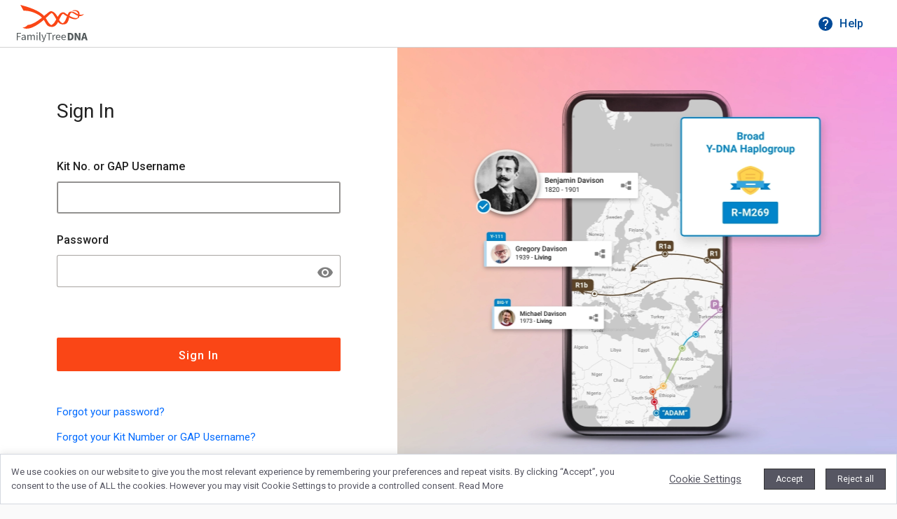

--- FILE ---
content_type: text/html; charset=utf-8
request_url: https://www.familytreedna.com/sign-in?ReturnUrl=http%3A%2F%2Fwww.familytreedna.com%2Fgroups%2Fbradford%2Fphotos
body_size: 7074
content:



<!DOCTYPE html>
<!--[if IE 8]><html class="ie8 no-js" lang="en"><![endif]-->
<!--[if IE 9]><html class="ie9 no-js" lang="en"><![endif]-->
<!--[if !IE]><!-->
<html lang="en" class="no-js">
<!--<![endif]-->
<head prefix="og: http://ogp.me/ns#">
    
    <meta charset="utf-8" />
    <title>FamilyTreeDNA - Sign In</title>
    <!--[if IE]><meta http-equiv='X-UA-Compatible' content="IE=edge,IE=9,IE=8,chrome=1" /><![endif]-->
    <meta name="viewport" content="width=device-width, initial-scale=1.0, user-scalable=0, minimum-scale=1.0, maximum-scale=1.0">
    <meta name="apple-mobile-web-app-capable" content="yes">
    <meta name="apple-mobile-web-app-status-bar-style" content="black">
    
    
            <meta name="description" content="Discover your DNA story and unlock the secrets of your ancestry and genealogy with our autosomal DNA, Y-DNA, and mtDNA tests.">
        <meta name="keywords" content="FamilyTreeDNA, ancient origins, dna tests, ancestry">
    
        <meta property="og:title" content="FamilyTreeDNA - Genetic Testing for Ancestry, Family History & Genealogy" />
        <meta property="og:image" content="https://www.familytreedna.com/images/FamilyTreeDNA_image.png" />
        <meta property="og:description" content="With our premier suite of DNA tests and the world’s most comprehensive matching database...your DNA has met its match!" />

    <link href="/favicon.ico" rel="shortcut icon" type="image/x-icon" />
        <link href='//fonts.googleapis.com/css?family=Open+Sans:300italic,400italic,600italic,700italic,400,300,600,700' rel='stylesheet' type='text/css'>
        <link rel="stylesheet" type="text/css" href="//fonts.googleapis.com/css?family=Raleway:400,300,200,100,500,600,700,800,900" />
        <style>
            [ng\:cloak], [ng-cloak], [data-ng-cloak], [x-ng-cloak], .ng-cloak, .x-ng-cloak {
                display: none !important;
            }
        </style>


<link href="/bundles/styles?v=fmYJiUADCwTJ8KJlUEyBgpFUAVpqFQQlGLgrk12wClw1" rel="stylesheet"/>

<link href="/bundles/styles/gaia?v=Hmc_8zGPUzIF4C-cbroxix8i9uSPYVUBJKLp85bx69g1" rel="stylesheet"/>
    <link href="https://fonts.googleapis.com/icon?family=Material+Icons|Material+Icons+Outlined|Material+Icons+Two+Tone|Material+Icons+Round|Material+Icons+Sharp" rel="stylesheet">
    <link rel="stylesheet" href="https://cdn.jsdelivr.net/npm/@mdi/font@2.3.54/css/materialdesignicons.min.css">
    <link href="/bundles/styles/header?v=xMFynpfU3KuKRltJ46dmvvI_ZuhKaMb8do8S5AQBYeM1" rel="stylesheet"/>

    
    <link href="/bundles/styles/loading-data-button?v=yc64r5dHG6zZxJTHO4IdqR5ggrW7VuvMO4wrfoSql9M1" rel="stylesheet"/>

    <link href="/bundles/styles/main/sign-in?v=A4crs2VIcBkwOMWGP31XNxJnyH1gDA03CQUEhQRWbxg1" rel="stylesheet"/>



<!-- begin Convert Experiences code-->
<script type="text/javascript" src="//cdn-4.convertexperiments.com/v1/js/10048998-100410151.js"></script>
<!-- end Convert Experiences code -->
<!-- START LocalizeJS -->
<script>
    // detect current language is supported
    var isSupportedLanguage = [
        // English codes
        'en', 'en-US', 'en-AU', 'en-CA', 'en-IN', 'en-IE',
        'en-NZ', 'en-ZA', 'en-GB', 'en-GB-oxendict',
        // Spanish codes
        'es', 'es-AR', 'es-CL', 'es-CO', 'es-CR', 'es-HN',
        'es-419', 'es-MX', 'es-PE', 'es-ES', 'es-US',
        'es-UY', 'es-VE'
    ].includes(navigator.language);
    var strToBoolRegEx = /^(false|0|no)$/i;

    var isProduction = (location.host === 'www.familytreedna.com');

    // query string for toggling Localize
    var isLocalizeEnableQueryValue = new URLSearchParams(window.location.search).get('localize');
    var isLocalizeEnabledViaQuery = isLocalizeEnableQueryValue !== null ? !(strToBoolRegEx).test(isLocalizeEnableQueryValue) : true;

    // cookie for toggling Localize
    var isLocalizeEnabledCookies = document.cookie.split('; ').map(function (kvp) { return kvp.split('='); }).filter(function (c) { return c[0] === 'localize'; })
    var isLocalizeEnabledViaCookie = isLocalizeEnabledCookies.length > 0 ? !(strToBoolRegEx).test(isLocalizeEnabledCookies[0][1]) : true;

    // if either query or cookie sets to false, 0, or no disable
    var isLocalizeEnabled = ![isLocalizeEnabledViaQuery, isLocalizeEnabledViaCookie].includes(false);

    /** only load Localize if user has supported language in browser
      * This is to allow users of unsupported languages keep using Google Translate or other translate services
      * until we add offical support via Localize
      */
    if (isLocalizeEnabled && isSupportedLanguage) {
        // load LocalizeJS Library
        var localizeLibEl = document.createElement('script');
        document.head.appendChild(localizeLibEl);
        localizeLibEl.onload = function () {
            // additional LocalizeJS setup code
            !function (a) { if (!a.Localize) { a.Localize = {}; for (var e = ["translate", "untranslate", "phrase", "initialize", "translatePage", "setLanguage", "getLanguage", "detectLanguage", "getAvailableLanguages", "untranslatePage", "bootstrap", "prefetch", "on", "off", "hideWidget", "showWidget", "getSourceLanguage"], t = 0; t < e.length; t++)a.Localize[e[t]] = function () { } } }(window);

            // init Localize
            Localize.initialize({
                key: 'fgQx4Yc0cRvTu',
                rememberLanguage: true,
                saveNewPhrases: true,
                autoApprove: true,
                retranslateOnNewPhrases: true,
                translateSVGElement: true,
                blockedClasses: ['disable-translation']
            });
        };
        localizeLibEl.setAttribute('src', 'https://global.localizecdn.com/localize.js');
    }
</script>
<!-- END LocalizeJS -->

</head>
<body id="authentication" class="navigation-small area-root">
    
<script>
    // Dialpad hack to ensure load the dialpad after the page has loaded
    var loadDialpadEvent = new Event("load_dialpad");
</script>




            <script id='Cookiebot' src='https://consent.cookiebot.com/uc.js' data-cbid='1597a88a-8fbc-41a4-84ac-cfb0ffa02fa5' type='text/javascript' async></script><script>dataLayer = [];</script>
<!-- Google Tag Manager -->
<script type='text/plain' data-cookieconsent='statistics' >(function(w,d,s,l,i){w[l]=w[l]||[];w[l].push({'gtm.start':
new Date().getTime(),event:'gtm.js',customerStatus:'new'});var f=d.getElementsByTagName(s)[0],
                j=d.createElement(s),dl=l!='dataLayer'?'&l='+l:'';j.async=true;j.src=
                '//www.googletagmanager.com/gtm.js?id='+i+dl;f.parentNode.insertBefore(j,f);
                })(window,document,'script','dataLayer','GTM-KQDZXJ');</script><!-- End Google Tag Manager -->


<img src='https://px.adentifi.com/Pixels?a_id=3976;uq=011120250106488003;' height='0' width='0' border='0' />



        <header class="mainlogo">
            <nav id="sign-in-nav">
                <a href="/">
                    <img src="/common/img/header-footer/assets/ftdna-brand.svg" />
                </a>
                <div class="btn-help">
                    <md-menu>
                        <md-button class="md-button" aria-lable="Open help menu" ng-click="$mdMenu.open()">
                            <svg class="help-icon" focusable="false" viewBox="0 0 24 24" aria-hidden="true">
                                <path d="M12,2A10,10,0,1,0,22,12,10,10,0,0,0,12,2Zm1,17H11V17h2Zm2.07-7.75-.9.92A3.4,3.4,0,0,0,13,15H11v-.5a4.025,4.025,0,0,1,1.17-2.83l1.24-1.26A1.955,1.955,0,0,0,14,9a2,2,0,0,0-4,0H8a4,4,0,0,1,8,0A3.182,3.182,0,0,1,15.07,11.25Z"></path>
                            </svg>
                            <span>Help</span>
                        </md-button>
                        <md-menu-content class="link">
                            <md-menu-item><md-button href="https://help.familytreedna.com/hc/en-us/sections/360001341575" target="_blank">Help Center</md-button></md-menu-item>
                            <md-menu-item><md-button href="/contact" target="_blank">Contact Us</md-button></md-menu-item>
                        </md-menu-content>
                    </md-menu>
                </div>
            </nav>
        </header>
        <div class="gaia">
            <div class="sign-in-container">
                <div class="sign-in-form-container">
                    


<div id="sign-in-app-container" ng-app="signInApp">
    <input name="__RequestVerificationToken" type="hidden" value="r1pfaywGJf-mRvJrLj8mcYdHqpNRupfVDgCrD9W8tSVsXL58SBrJtgfDzz0tKaQLEgOM656flDRuu8NSe-nVt3R4hsJ5B-B-d7e7jW8eOzwGgT_Q1wU1ALYO2U36ZEk85IvY5yCbKONTeCENz9vW6w2" />
    <sign-in></sign-in>
</div>


                </div>
                <div class="sign-in-image-container"></div>
            </div>
        </div>

    <script src="/bundles/scripts/jquery?v=KTz0LO-tQPnXMQTODZx_q0YLYhxJ3DaIYwzA-CUZhRk1"></script>

<script src="//ajax.googleapis.com/ajax/libs/jqueryui/1.11.1/jquery-ui.min.js"></script>
<script>(window.jQuery.ui)||document.write('<script src="/bundles/scripts/jquery-ui"><\/script>');</script>
<script src="//ajax.googleapis.com/ajax/libs/angularjs/1.7.8/angular.min.js"></script>
<script>(window.angular)||document.write('<script src="/bundles/scripts/angular"><\/script>');</script>
<script src="/bundles/scripts/ftdna-http?v=oQq1Gv8WLtxit740P2SQsrlwBNocLbcofpYMlis3yK01"></script>
<script src="//ajax.googleapis.com/ajax/libs/angularjs/1.7.8/angular-route.min.js"></script>
<script src="//ajax.googleapis.com/ajax/libs/angularjs/1.7.8/angular-animate.min.js"></script>
<script src="//ajax.googleapis.com/ajax/libs/angularjs/1.7.8/angular-messages.min.js"></script>
<script src="//ajax.googleapis.com/ajax/libs/angularjs/1.7.8/angular-resource.min.js"></script>
<script src="//ajax.googleapis.com/ajax/libs/angularjs/1.7.8/angular-aria.min.js"></script>
<script src="//ajax.googleapis.com/ajax/libs/angular_material/1.1.12/angular-material.min.js"></script>
<script src="//maxcdn.bootstrapcdn.com/bootstrap/3.2.0/js/bootstrap.min.js"></script>
<script>(jQuery.fn.modal)||document.write('<script src="/bundles/scripts/bootstrap"><\/script>');</script>
<script src="//cdnjs.cloudflare.com/ajax/libs/angular-ui-bootstrap/2.5.0/ui-bootstrap-tpls.min.js"></script>
<script src="/bundles/scripts/requirejs?v=aXS6Yf4oUSwUcJ04eG9GMpLbdE3RnZOOIcqHMjXrWCE1"></script>
<script src="/bundles/scripts/common?v=7eoAJ2ekss6Msq9UzkwbPQS1DSB5RSJi3l7U5CW5LoY1"></script>


        <script type="text/javascript">
            angular.module('signInHeaderApp', ['ngMaterial']);
            var container = $('#sign-in-nav');
            angular.bootstrap(container, ['signInHeaderApp']);

            function loadImageClass() {
                var randomNum = Math.floor(Math.random() * 3);
                var imageClass;

                switch (randomNum) {
                    case 0:
                        imageClass = 'image-a';
                        break;
                    case 1:
                        imageClass = 'image-b';
                        break;
                    case 2:
                        imageClass = 'image-c';
                        break;
                }

                $('.sign-in-image-container').addClass(imageClass);
            }

            loadImageClass();
        </script>

    
    <script type="text/javascript">
    (function (global) {
            // scope the object to a known namespace on the global to ensure no conflict
            global.ftdnaSignIn = global.ftdnaSignIn || {};
            global.ftdnaSignIn.fields = [];

        global.ftdnaSignIn.fields.push({ identifier: "flow", name: "flow", value: "", fieldType: "simple" })
        })(window);
    </script>

    <script src="/bundles/scripts/loading-data-button?v=L5fJ0n_UkDoGamxxv3TLMWymMQsj6SDM3YsSmkbcj5E1"></script>

    <script src="/bundles/scripts/main/sign-in?v=FyH_8qamVrWn0Ff_0zJIarZzHLxQUASMNkxOKgK-oqk1"></script>



<script>
        $(document).ready(() => {
            const shareModeOn = sessionStorage.getItem('useShareMode') === 'true';

            const urlParams = new URLSearchParams(window.location.search);
            const ekit = urlParams.get('ekit');
            const dataToSend = JSON.stringify({ shareModeOn, ekit });

            $.ajax({
                url: '/my/privacy-sharing/turn-off-share-mode',
                type: 'POST',
                data: dataToSend,
                contentType: 'application/json',
                success: function (response) {
                    // disable success console for prod
                    //console.log('Success:', response);
                },
                error: function (error) {
                    console.error('Error:', error);
                }
            });
        });

    </script>

    <script src="/bundles/scripts/main/user-activity?v=kBCrLSSfKs7_aiVGQcyVXO3-ekJqk6cxNJvilitFSiU1"></script>


    
<!-- START DialpadWebChat -->

<link rel="stylesheet" href="https://us-central.dx.dialpad.com/static/common/css/koopid.css" />
<style>
    .float-at-bottom {
        position: fixed !important;
        left: 25px !important;
        bottom: 10px !important;
        padding: 0px 0px !important;
        z-index: 1000000 !important;
    }

    #kpd_chat[enabled="true"] {
        margin-right: 160px !important;
        left: -40px !important;
        box-shadow: none !important;
        min-width: 700px !important;
        height: calc(100vh + 100px);
        z-index: 1000001 !important;
    }

    @media (max-width: 768px) {
        #kpd_chat[enabled="true"] {
            left: 0 !important;
            height: 100vh !important;
            min-width: 100vw !important;
        }
    }

    #kpd_iframe {
        border-radius: 10px;
        box-shadow: 0 0 10px 0 rgba(0, 0, 0, 0.25);
    }

    .chat-button {
        width: 107px !important;
        height: 45px !important;
        border-radius: 47px !important;
        background-color: #fa4616 !important;
    }

    .chat-button-div {
        display: flex !important;
        color: black !important;
        justify-content: space-evenly !important;
    }

    .chat-icon {
        display: flex !important;
        width: 27px !important;
    }

    .chat-text {
        font-size: 17px !important;
        align-content: center !important;
    }
</style>

<script>
    // hack for some reason the Dialpad script unbinds the add to cart links from CMS pages
    // The original script is loaded in the from the CMS so we need to re-run the add to cart bindings
    function reapplyAddToCart() {
        console.log("Dialpad script loaded now run re-apply to cart bindings");
        // find all Add to cart hyperlinks
        jQuery(document).on('click', 'a[href^="/cart?pid"]', function (evt) {
            evt.preventDefault(); // stop href redirect to cart

            var regex = /.+pid=(.+?)($|\&.+)/gm;
            var url = new URL(this.href);
            var matches = regex.exec(url.search);
            var productId = matches[1];

            window.dispatchEvent(new CustomEvent('try-add-to-cart', {
                'detail': {
                    'cartOptions': {
                        'productId': productId
                    }
                }
            }));

        });
    }

    // Listen for the event.
    window.addEventListener("load_dialpad", function (e) {
        var script = document.createElement('script');
        script.type = 'text/javascript';
        script.src = 'https://us-central.dx.dialpad.com/static/common/js/koopid-embed.min.js';
        script.onload = function () {
            console.log("Dialpad script loaded");
            kpde.server = "https://us-central.dx.dialpad.com";
            // hack to rebind add to cart links
            reapplyAddToCart();
        };
        document.head.appendChild(script);
      },
      false,
    );

    window.dispatchEvent(loadDialpadEvent);
</script>

<div class="float-at-bottom">
    <button class="chat-button"
            id="kpd_koopidtag" data-kpdchannelid="4060822d3a22454f956bf48793864724" data-kpdembedded="true" data-kpdguest="true" data-kpdprovemail="6669880907350016@genebygene.com">
        <div class="chat-button-div">
            <div class="chat-icon">
                <svg xmlns="http://www.w3.org/2000/svg" xmlns:xlink="http://www.w3.org/1999/xlink" x="0px" y="0px" viewBox="0 0 15 16" xml:space="preserve" aria-hidden="true">
                <path fill="#00000" d="M1.3,16c-0.7,0-1.1-0.3-1.2-0.8c-0.3-0.8,0.5-1.3,0.8-1.5c0.6-0.4,0.9-0.7,1-1c0-0.2-0.1-0.4-0.3-0.7c0,0,0-0.1-0.1-0.1 C0.5,10.6,0,9,0,7.4C0,3.3,3.4,0,7.5,0C11.6,0,15,3.3,15,7.4s-3.4,7.4-7.5,7.4c-0.5,0-1-0.1-1.5-0.2C3.4,15.9,1.5,16,1.5,16 C1.4,16,1.4,16,1.3,16z M3.3,10.9c0.5,0.7,0.7,1.5,0.6,2.2c0,0.1-0.1,0.3-0.1,0.4c0.5-0.2,1-0.4,1.6-0.7c0.2-0.1,0.4-0.2,0.6-0.1 c0,0,0.1,0,0.1,0c0.4,0.1,0.9,0.2,1.4,0.2c3,0,5.5-2.4,5.5-5.4S10.5,2,7.5,2C4.5,2,2,4.4,2,7.4c0,1.2,0.4,2.4,1.2,3.3 C3.2,10.8,3.3,10.8,3.3,10.9z"></path></svg>
            </div>
            <div class="chat-text">
                Chat
            </div>
        </div>
    </button>
</div>

<!-- END DialpadWebChat --></body>

</html>


--- FILE ---
content_type: text/html
request_url: https://www.familytreedna.com/Areas/Main/Apps/SignIn/sign-in.component.html
body_size: 4405
content:
<div class="signin-box">
    <h1 id="sign-in-text" ng-if="!$ctrl.rememberMeIsExpired" class="margin-bottom-50">Sign In</h1>
    <h1 id="sign-in-text" ng-if="$ctrl.rememberMeIsExpired" class="two-factor-text">Two-Factor Authentication</h1>
    <div class="form-container">
        <form name="userInfoForm" ng-if="!$ctrl.rememberMeIsExpired" ng-submit="$ctrl.signIn(userInfoForm)" novalidate>
            <div class="form-group">
                <div id="error-message" class="alert-message error" ng-if="$ctrl.responseModel.errorMessage">
                    <svg class="alert-icon" xmlns="http://www.w3.org/2000/svg" width="24" height="24" viewBox="0 0 24 24">
                        <path d="M0,0H24V24H0Z" fill="none" />
                        <path d="M12,2A10,10,0,1,0,22,12,10,10,0,0,0,12,2Zm1,15H11V15h2Zm0-4H11V7h2Z" fill="#f32735" />
                    </svg>
                    <p>{{$ctrl.responseModel.errorMessage}}</p>
                </div>

                <div class="too-many-failed-codes" ng-if="$ctrl.tooManyFailedCodes">
                    <div class="exclamation">
                        <svg xmlns="http://www.w3.org/2000/svg" width="24" height="24" viewBox="0 0 24 24" fill="none">
                            <path d="M12 2C6.48 2 2 6.48 2 12C2 17.52 6.48 22 12 22C17.52 22 22 17.52 22 12C22 6.48 17.52 2 12 2ZM13 17H11V15H13V17ZM13 13H11V7H13V13Z" fill="#EE2737" />
                        </svg>
                    </div>
                    <div>
                        <div class="title">Too many failed codes.</div>
                        <div class="body">Your account is temporarily locked due to too many unsuccessful verification attempts. This security measure is in place to protect your FamilyTreeDNA account. Please try again in 30 minutes.</div>
                    </div>
                </div>

                <div class="form-group">
                    <label class="custom-label">Kit No. or GAP Username</label>
                    <input id="kitnum-input" name="kitNumber" tabindex="1" type="text" class="form-control" ng-model="$ctrl.kitNum" ng-change="$ctrl.onType(userInfoForm)" autofocus required />
                    <div class="is-error"
                         ng-message="userInfo.kitNumber"
                         ng-if="$ctrl.requireKitNumFlag">
                        <div ng-message="required"><label class="error">A Kit Number or Gap Username is required.</label></div>
                    </div>
                </div>
                <div class="form-group">
                    <label class="custom-label">Password</label>
                    <div class="password-row">
                        <input id="password-input" name="password" tabindex="2" type="{{$ctrl.passwordType}}" class="form-control" ng-model="$ctrl.password" ng-change="$ctrl.onType(userInfoForm)" required />
                        <i class="material-icons see-icon no-select" ng-click="$ctrl.togglePassword()">{{$ctrl.passwordVisibility}}</i>
                    </div>
                    <div class="is-error"
                         ng-message="userInfo.password"
                         ng-if="$ctrl.requirePasswordFlag">
                        <div ng-message="required"><label class="error">Password is required.</label></div>
                    </div>
                </div>
            </div>
            <div class="text-center cta-space cta">
                <button id="sign-in-btn"
                        type="submit"
                        value="Sign in"
                        data-style="zoom-in"
                        class="btn btn-main btn-uppercase ladda-button"
                        loading-data-button
                        loading="{{$ctrl.isLoading}}">
                    Sign In
                </button>
            </div>
        <input type="hidden" name="__ncforminfo" value="AM0eNsUF_hV_nS6qkkebGo0lGo6hVpuwDd7FydSJZJzagHIXw7ufn9lMBKcibIu-opQEq2ni5nzAvwPqnlZGe8b299bImt_WDRdGfVOb-wLpV4HGndF5Hw=="/></form>
        <form name="userInfoForm" ng-if="$ctrl.rememberMeIsExpired" novalidate>
            <div class="form-group">

                <div class="correct-verification-code" ng-if="$ctrl.wrongVerificationCodeAttempts === 0 && !$ctrl.codeExpired && !$ctrl.tooManyFailedCodes && $ctrl.showTwoFactorMessage">
                    <div class="check">
                        <svg xmlns="http://www.w3.org/2000/svg" width="24" height="24" viewBox="0 0 24 24" fill="none">
                            <path d="M12 2C6.48 2 2 6.48 2 12C2 17.52 6.48 22 12 22C17.52 22 22 17.52 22 12C22 6.48 17.52 2 12 2ZM10 17L5 12L6.41 10.59L10 14.17L17.59 6.58L19 8L10 17Z" fill="#00B2A2" />
                        </svg>
                    </div>
                    <div>
                        <div class="title" ng-if="!$ctrl.showNewVerificationCode">Your code has been sent!</div>
                        <div class="title" ng-if="$ctrl.showNewVerificationCode">New code has been sent!</div>
                        <div class="body">
                            We just sent a verification code to your {{$ctrl.showNewVerificationCode ? 'recovery': ''}} email {{$ctrl.displayedVerificationCodeEmail}}. Please enter the 6-digit verification code.
                            {{$ctrl.showNewVerificationCode ? 'Once logged in, please reset two-factor authentication from Account Settings to select a new two-factor authentication email that you have access to.' :''}}
                        </div>
                        <div class="do-not-leave">
                            <strong>Do not leave this page. </strong>Open your email in a different tab or window to receive your code.
                        </div>
                    </div>
                </div>

                <div class="wrong-verification-code" ng-if="$ctrl.wrongVerificationCodeAttempts > 0">
                    <div class="exclamation">
                        <svg xmlns="http://www.w3.org/2000/svg" width="24" height="24" viewBox="0 0 24 24" fill="none">
                            <path d="M12 2C6.48 2 2 6.48 2 12C2 17.52 6.48 22 12 22C17.52 22 22 17.52 22 12C22 6.48 17.52 2 12 2ZM13 17H11V15H13V17ZM13 13H11V7H13V13Z" fill="#EE2737" />
                        </svg>
                    </div>
                    <div>
                        <div class="title">Wrong code</div>
                        <div class="body">Try again. {{ 3 - $ctrl.wrongVerificationCodeAttempts }} attempts remaining.</div>
                    </div>
                </div>


                <div class="wrong-verification-code" ng-if="$ctrl.codeExpired">
                    <div class="exclamation">
                        <svg xmlns="http://www.w3.org/2000/svg" width="24" height="24" viewBox="0 0 24 24" fill="none">
                            <path d="M12 2C6.48 2 2 6.48 2 12C2 17.52 6.48 22 12 22C17.52 22 22 17.52 22 12C22 6.48 17.52 2 12 2ZM13 17H11V15H13V17ZM13 13H11V7H13V13Z" fill="#EE2737" />
                        </svg>
                    </div>
                    <div>
                        <div class="title">Code expired</div>
                        <div class="body">Click Resend to try again.</div>
                    </div>
                </div>

                <label class="custom-label">Enter verification code</label>
                <input id="verificationCode-input" placeholder="Enter verification code" maxlength="6" ng-pattern="/^[0-9]{6}$/" name="verificationCode" tabindex="1" type="text" class="form-control" ng-model="$ctrl.verificationCode" ng-change="$ctrl.onType(userInfoForm)" ng-keypress="$ctrl.allowOnlyDigits($event)" autofocus required />
                <div class="remember-me-div">
                    <input type="checkbox" id="rememberFor30Days" name="rememberFor30Days" ng-model="$ctrl.rememberFor30Days" />
                    <label class="remember-me-label">Remember this device for 30 days </label>
                    <div class="information" ng-mouseenter="$ctrl.showSecurityInformation = true" ng-mouseleave="$ctrl.showSecurityInformation = false">
                        <svg xmlns="http://www.w3.org/2000/svg" width="24" height="24" viewBox="0 0 24 24" fill="none">
                            <path d="M11 7H13V9H11V7ZM11 11H13V17H11V11ZM12 2C6.48 2 2 6.48 2 12C2 17.52 6.48 22 12 22C17.52 22 22 17.52 22 12C22 6.48 17.52 2 12 2ZM12 20C7.59 20 4 16.41 4 12C4 7.59 7.59 4 12 4C16.41 4 20 7.59 20 12C20 16.41 16.41 20 12 20Z" fill="#4D4D4D" />
                        </svg>
                        <div ng-if="$ctrl.showSecurityInformation" class="information-text-container">
                            <div class="information-text">For your security, DO NOT check 'Remember this device for 30 days' when using a public or shared computer. Only enable this option on your personal devices.</div>
                        </div>
                    </div>

                </div>
                <div class="text-center cta-space cta">
                    <button id="confirm-code-btn"
                            value="confirmCode"
                            data-style="zoom-in"
                            class="btn btn-main ladda-button"
                            ng-click="$ctrl.confirmCode(userInfoForm)"
                            loading="{{$ctrl.isLoading}}">
                        Confirm
                    </button>
                </div>
                <div class="text-center cta-space cta">
                    <a id="sign-in-as-different-user-btn" class="btn btn-main outine btn-uppercase" href="/sign-in" ng-if="$ctrl.isSuccess"> Sign in as a different user</a>
                    <button id="sign-in-as-different-user-btn"
                            value="Sign in as a different user"
                            data-style="zoom-in"
                            class="btn btn-main outline ladda-button"
                            ng-click="$ctrl.signInAsDifferentUser()">
                        Sign in as a different user
                    </button>
                </div>
                <div class="didnt-receive-code">
                    <span>Didn't receive the code? </span>
                    <span ng-if="$ctrl.countdown > 0">Resend code in <strong>{{$ctrl.countdown}} seconds.</strong></span>
                    <span ng-if="$ctrl.countdown === 0"><a ng-if="$ctrl.countdown === 0" href="" ng-click="$ctrl.resendCode($ctrl.verificationCodeEmail, false)">Resend</a></span>

                </div>
                <div class="cannot-access-two-fa" ng-if="$ctrl.hasRecoveryEmail && $ctrl.countdown === 0">
                    <a class="recovery-email-link"
                       ng-click="$ctrl.hasRecoveryEmail && $ctrl.useRecoveryEmail()">
                        I cannot access my two-factor authentication email, use recovery email
                    </a>
                </div>
                <div class="cannot-access-two-fa recovery-information" ng-if="!$ctrl.hasRecoveryEmail || $ctrl.countdown > 0">
                    <div class="disabled-link">
                        I cannot access my two-factor authentication email, use recovery email
                    </div>
                    <div class="information-text-container">
                        <div class="information-text" ng-if="!$ctrl.hasRecoveryEmail">You have not set up a recovery email.</div>
                    </div>
                </div>

                <div>
                    <a target="_blank" href="https://www.familytreedna.com/contact">Need help?</a>
                </div>
            </div>
        <input type="hidden" name="__ncforminfo" value="AM0eNsUF_hV_nS6qkkebGo0lGo6hVpuwDd7FydSJZJx9n9B7m7Sit-QVqiMKTyvswPSfwhTTPNKmK1kYQsHpQgHrWDVbnPa_vvjOUlVFXIDB-EJ_SelGww=="/></form>
        <div class="quick-links" ng-if="!$ctrl.rememberMeIsExpired">
            <div>
                <a id="forgot-password-link" target="_self" href="/forgot-password-sign-in">Forgot your password?</a>
            </div>
            <div>
                <a id="forgot-kit-link" target="_self" href="/forgot-kit-sign-in">Forgot your Kit Number or GAP Username?</a>
            </div>
            <div>
                <a id="home-page" target="_self" href="/">Back to Homepage</a>
            </div>
        </div>
    </div>
    <div class="footer-note">
        <span class="footer-link">© All Contents Copyright 2001-{{$ctrl.date.getFullYear()}} Gene By Gene, Ltd. <br><a href="/legal" target="_blank">Privacy Policy, Terms of Service, and Refunds</a></span>
    </div>
</div>

<div class="login-banner" ng-bind-html="$ctrl.bannerText"></div>


--- FILE ---
content_type: text/html; charset=utf-8
request_url: https://www.familytreedna.com/my/privacy-sharing/turn-off-share-mode
body_size: 1929
content:
<!DOCTYPE html>
<html>
    <head>
        <title>Access is denied.</title>
        <meta name="viewport" content="width=device-width" />
        <style>
         body {font-family:"Verdana";font-weight:normal;font-size: .7em;color:black;} 
         p {font-family:"Verdana";font-weight:normal;color:black;margin-top: -5px}
         b {font-family:"Verdana";font-weight:bold;color:black;margin-top: -5px}
         H1 { font-family:"Verdana";font-weight:normal;font-size:18pt;color:red }
         H2 { font-family:"Verdana";font-weight:normal;font-size:14pt;color:maroon }
         pre {font-family:"Consolas","Lucida Console",Monospace;font-size:11pt;margin:0;padding:0.5em;line-height:14pt}
         .marker {font-weight: bold; color: black;text-decoration: none;}
         .version {color: gray;}
         .error {margin-bottom: 10px;}
         .expandable { text-decoration:underline; font-weight:bold; color:navy; cursor:pointer; }
         @media screen and (max-width: 639px) {
          pre { width: 440px; overflow: auto; white-space: pre-wrap; word-wrap: break-word; }
         }
         @media screen and (max-width: 479px) {
          pre { width: 280px; }
         }
        </style>
    </head>

    <body bgcolor="white">

            <span><H1>Server Error in '/' Application.<hr width=100% size=1 color=silver></H1>

            <h2> <i>Access is denied.</i> </h2></span>

            <font face="Arial, Helvetica, Geneva, SunSans-Regular, sans-serif ">

            <b> Description: </b>An error occurred while accessing the resources required to serve this request. The server may not be configured for access to the requested URL.
            <br><br>

            <b> Error message 401.2.: </b>Unauthorized: Logon failed due to server configuration. &nbsp;Verify that you have permission to view this directory or page based on the credentials you supplied and the authentication methods enabled on the Web server. &nbsp;Contact the Web server's administrator for additional assistance.<br><br>

            </font>

    </body>
</html>


--- FILE ---
content_type: text/css; charset=utf-8
request_url: https://www.familytreedna.com/bundles/styles/gaia?v=Hmc_8zGPUzIF4C-cbroxix8i9uSPYVUBJKLp85bx69g1
body_size: 9244
content:
@import url("https://fonts.googleapis.com/css?family=Roboto+Slab:300,400|Roboto:300,400,500,700,900");.light-gray{background-color:#f8f8f8}.light-blue{background-color:#00b2a2}.light-orange{background-color:#0085ca}.light-green{background-color:#e0004d}.ftdna-bg{background-color:#fa4616}.mydna-wellness{background-color:#33b5e8}.red{color:red!important}.white{color:#fff}.dark-grey{color:#505763}.mt-color{color:#e0004d}.y-color{color:#0085ca}.ff-color{color:#00b2a2}.ftdna-color{color:#fa4616}.green{color:#00b2a2!important}*{-webkit-font-smoothing:antialiased;-moz-osx-font-smoothing:grayscale}html.no-scroll{overflow-y:hidden!important}html{height:100%}body{display:-webkit-box;display:-ms-flexbox;display:flex;-webkit-box-orient:vertical;-webkit-box-direction:normal;-ms-flex-direction:column;flex-direction:column;min-height:100vh;line-height:normal;height:initial}form#MainForm{display:-webkit-box;display:-moz-box;display:-ms-flexbox;display:-webkit-flex;display:flex;-webkit-flex-direction:column;-moz-flex-direction:column;-ms-flex-direction:column;flex-direction:column;-webkit-flex-grow:1;-moz-flex-grow:1;-ms-flex-grow:1;flex-grow:1}.titleDiv.seperatorBottom{margin:10px 0 0 0;border:0}.titleDiv.seperatorBottom ul{display:none}.gaia{font-family:"Roboto",sans-serif;color:#212121;font-weight:400}.gaia .heading-alpha{font-size:36px;line-height:48px;font-weight:500;margin-top:0;margin-bottom:23px}@media(min-width:768px){.gaia .heading-alpha{font-size:42px;line-height:54px;margin-bottom:15px}}@media(min-width:1200px){.gaia .heading-alpha{font-size:44px;line-height:60px}}.gaia .heading-beta{font-size:28px;line-height:36px;font-weight:400;margin:0 0 16px 0}@media(min-width:768px){.gaia .heading-beta{font-size:32px;line-height:40px;margin:0 0 13px 0}}@media(min-width:1200px){.gaia .heading-beta{font-size:36px;line-height:48px;margin:0 0 17px 0}}.gaia .heading-gama{font-size:24px;line-height:25px;margin:0 0 7px;font-weight:500}.gaia .heading-gama.hightlight{font-weight:400;line-height:38px;text-align:center;margin:0;font-weight:300}@media(min-width:1024px){.gaia .heading-gama.hightlight{line-height:46px;font-size:30px}}@media(min-width:1200px){.gaia .heading-gama.hightlight{line-height:58px;font-size:36px}}.gaia .heading-delta{font-size:18px;line-height:26px;font-weight:400;margin:0 0 47px}@media(min-width:768px){.gaia .heading-delta{font-size:20px;line-height:32px}}@media(min-width:1200px){.gaia .heading-delta{font-size:24px;line-height:36px}}.gaia .heading-epsilon{font-size:14px;line-height:15px;font-weight:500;margin:0 0 10px}@media(min-width:768px){.gaia .heading-epsilon{font-size:16px;line-height:25px;margin:0 0 8px}}@media(min-width:1200px){.gaia .heading-epsilon{margin:0 0 6px}}.gaia .heading-zeta{font-size:12px;margin:0}.gaia p{font-size:14px;line-height:24px;font-weight:400;margin:0 0 12px 0}@media(min-width:768px){.gaia p{font-size:16px;line-height:28px}}@media(min-width:1200px){.gaia p{font-size:18px;line-height:30px}}.gaia .heading-alpha,.gaia .heading-beta,.gaia .heading-delta,.gaia .heading-epsilon,.gaia .heading-gama,.gaia .heading-zeta,.gaia p{font-family:"Roboto",sans-serif!important}.gaia .italic{font-style:italic}.gaia a{color:#006aff}.gaia strong{font-weight:500}.gaia .uppercase{text-transform:uppercase}.gaia .lt{letter-spacing:-2px}.gaia .text-centered{text-align:center}.gaia .text-left{text-align:left}.gaia h1{font-family:"Roboto Slab",serif}.gaia .container{position:relative;max-width:1190px!important}@media(min-width:1200px){.gaia .container{padding-left:15px;padding-right:15px}}.gaia .vcenter{display:block;align-items:center}@media(min-width:768px){.gaia .vcenter{display:flex}}.gaia .col-centered{float:none;margin:0 auto}.gaia .btn{transition:all .3s ease 0s!important;display:inline-block;border-radius:2px;border:0;padding:0 20px;font-size:16px;font-weight:500;height:48px;line-height:45px;letter-spacing:1px;border:2px solid}.gaia .btn-large{font-size:18px;line-height:45px;padding:0 30px;height:48px}.gaia .btn-regular{font-size:16px;line-height:36px;height:40px}.gaia .btn-small{font-size:14px;line-height:37px;height:40px}.gaia btn-block{display:block}.gaia .btn-main{background:#fa4616;color:#fff;border-color:#fa4616}.gaia .btn-main:hover,.gaia .btn-main:focus,.gaia .btn-main:active{background-color:#d53c13;color:#fff;border-color:#d53c13}.gaia .btn-main.outline{background-color:transparent;color:#fa4616}.gaia .btn-main.outline:hover,.gaia .btn-main.outline:focus,.gaia .btn-main.outline:active{background:#d53c13;color:#fff;border-color:#d53c13}.gaia .btn-pink{background:#e0004d;color:#fff;border-color:#e0004d}.gaia .btn-pink:hover{color:#fff;background-color:#be0041;border-color:#be0041}.gaia .btn-pink.outline{background-color:transparent;color:#e0004d}.gaia .btn-pink.outline:hover{background-color:#be0041;color:#fff;border-color:#be0041}.gaia .btn-black{background:#000;color:#fff;border-color:#000}.gaia .btn-black:hover{color:#fff;background-color:#000;border-color:#000}.gaia .btn-black.outline{background-color:transparent;color:#000}.gaia .btn-black.outline:hover{background-color:#000;color:#fff;border-color:#000}.gaia .btn-black-f{background:#fff;color:#000;border-color:#fff}.gaia .btn-black-f:hover{color:#000;background-color:#f2f2f2;border-color:#f2f2f2}.gaia .btn-green{background:#00b2a2;color:#fff;border-color:#00b2a2}.gaia .btn-green:hover{color:#fff;background-color:#00978a;border-color:#00978a}.gaia .btn-green.outline{background-color:transparent;color:#00b2a2}.gaia .btn-green.outline:hover{background-color:#00978a;color:#fff;border-color:#00978a}.gaia .btn-blue{background:#0085ca;color:#fff;border-color:#0085ca}.gaia .btn-blue:hover,.gaia .btn-blue:focus{color:#fff;background-color:#0078b6!important;border-color:#0078b6}.gaia .btn-blue.outline{background-color:transparent;color:#0085ca}.gaia .btn-blue.outline:hover,.gaia .btn-blue.outline:focus{background-color:#0078b6!important;color:#fff;border-color:#0078b6}.gaia .btn-white{background:#00b2a2}.gaia .btn-white:hover{color:#00b2a2;background-color:#fff}.gaia .btn-white.outline{border:2px solid #fff;background-color:transparent;color:#fff}.gaia .btn-white.outline:hover{color:#00b2a2;background-color:#fff}.gaia .btn-disabled{background:#999;border:#999}.gaia .btn-disabled:hover,.gaia .btn-disabled:focus,.gaia .btn-disabled:active{background:#999;cursor:not-allowed}.menu{width:100%;margin-top:20px}.menu ul{margin:0;padding:0;display:block}.menu li a{cursor:pointer;display:block;color:#212121;font-weight:bold;padding:12px 0}.menu li a.collapsed,.menu li a.expanded{background-repeat:no-repeat;background-position:right center;background-size:22px}.menu li a.collapsed{background-image:url("/common/img/header-footer/assets/plus.svg")}.menu li a.expanded{background-image:url("/common/img/header-footer/assets/minus.svg")}.menu li ul a{display:block;padding:7px 20px;font-weight:400}.gaia .sub-nav{margin:0;top:0;z-index:25;background-color:#fff;border-bottom:1px solid #e1e1e1;padding:0 0 0 0;width:100%}.gaia .sub-nav a{display:inline-block;height:72px;font-size:14px;font-weight:500;line-height:74px;color:#212121;margin:0 15px;transition:all .3s ease 0s}.gaia .sub-nav a:first-child{margin-left:0}.gaia .sub-nav .actions{display:none;float:left;list-style:none;margin:0;padding:0}@media(min-width:992px){.gaia .sub-nav .actions{display:block}}.gaia .sub-nav .actions li{display:inline-block}.gaia .sub-nav .action-buy{float:none;text-align:center;line-height:70px}@media(min-width:1024px){.gaia .sub-nav .action-buy{float:right}}.gaia .sub-nav .action-buy:hover{color:#fff}.gaia .sub-nav .action-buy .btn{height:40px;text-align:center;padding:0 25px;margin-right:0;line-height:37px}.hero-promo-badge{display:none}@media(min-width:1024px){.hero-promo-badge{height:210px;width:210px;border-radius:50%;background-color:gray;position:absolute;top:-12px;right:230px;font-weight:500;color:#fff;display:flex;flex-direction:column;align-items:center;justify-content:center}.hero-promo-badge .headline-promo{font-size:16px}.hero-promo-badge .discount{font-size:42px}.hero-promo-badge .test-type{font-size:20px;margin-bottom:20px}.hero-promo-badge .expire{font-size:12px;font-weight:400}.hero-promo-badge.ft-main{background-image:linear-gradient(to right,#ff8f1c,#fe7f15,#fd6e12,#fc5c13,#fa4616)}.hero-promo-badge.ff-main{background-image:linear-gradient(to right,#00b2a2,#00aba6,#00a4a9,#009daa,#0095a9)}.hero-promo-badge.mtdna-main{background-image:linear-gradient(to right,#e0004d,#d90049,#d20045,#cc0042,#c5003e)}.hero-promo-badge.ydna-main{background-image:linear-gradient(to right,#0085ca,#0076be,#0068b1,#005aa4,#004c97)}}@media(min-width:1200px){.hero-promo-badge{top:-41px;right:392px}}.gaia .hero{background-size:cover;height:540px;background-position:center 0%;text-align:center}@media(min-width:768px){.gaia .hero{text-align:left}}.gaia .hero-content{top:50%;-webkit-transform:translateY(-50%);-o-transform:translateY(-50%);transform:translateY(-50%)}.gaia .hero-heading{font-size:42px;line-height:1.1;color:#fff;margin:0;font-weight:500}.gaia .hero-subheading{font-size:20px;font-weight:400;line-height:28px;margin:0 15px 38px;width:238px;display:inline-block}@media(min-width:768px){.gaia .hero-subheading{margin:0 0 38px;width:350px}}@media(min-width:1200px){.gaia .hero-subheading{font-size:24px;width:421px;line-height:31px}}.gaia .card-grid{display:flex;flex-direction:column;justify-content:center;align-content:center;align-items:center}@media(min-width:768px){.gaia .card-grid{flex-direction:row;align-items:stretch}}.gaia .card{box-shadow:0 6px 12px rgba(0,0,0,.16);border-radius:4px;width:280px;border:0;min-height:8rem;background:#fff;padding:60px 30px;text-align:center;position:relative;display:flex;flex-direction:column}@media(min-width:768px){.gaia .card{width:215px;padding:60px 12px}}@media(min-width:1024px){.gaia .card{width:294px;padding:60px 35px}}@media(min-width:1200px){.gaia .card{padding:60px 32px;width:350px}}@media(min-width:768px){.gaia .card:nth-child(1){-webkit-order:2;-ms-flex-order:2;order:2;margin:0 23px}}@media(min-width:1200px){.gaia .card:nth-child(1){margin:0 30px}}.gaia .card:nth-child(2){margin:40px 0}@media(min-width:768px){.gaia .card:nth-child(2){-webkit-order:1;-ms-flex-order:1;order:1;margin:0}}@media(min-width:768px){.gaia .card:nth-child(3){-webkit-order:3;-ms-flex-order:3;order:3}}.gaia .card h5,.gaia .card h3{line-height:normal}.gaia .card h3{font-size:21px;font-weight:700}@media(min-width:768px){.gaia .card h3{font-size:16px}}@media(min-width:1024px){.gaia .card h3{font-size:20px}}@media(min-width:1200px){.gaia .card h3{font-size:24px}}.gaia .card i{color:#888}.gaia .card .divider{width:72px;height:1px;background-color:#212121;display:flex;margin:26px auto;border-bottom:0}.gaia .card p{font-size:14px;font-weight:normal;line-height:24px;margin:0 0 20px;display:none}@media(min-width:1024px){.gaia .card p{display:block}}@media(min-width:1200px){.gaia .card p{font-size:16px;line-height:26px}.gaia .card p:last-of-type{margin:0 0 50px}}.gaia .card ul{text-align:left;margin-bottom:50px;padding:0 13px;list-style:none;display:none;text-indent:-13px}@media(min-width:1024px){.gaia .card ul{display:block}}.gaia .card ul li{margin-bottom:12px;line-height:20px}.gaia .card ul li::before{display:inline-block;content:"";border-radius:50%;height:5px;width:5px;margin-right:8px;background-color:#212121;vertical-align:middle}.gaia .card ul li:last-child{margin-bottom:0}.gaia .card ul li.learn-more::before{background-color:transparent}.gaia .card ul p{display:inline}.gaia .price{margin-bottom:24px;margin-top:auto}.gaia .price sup{font-size:12px;top:-9px;right:0;letter-spacing:0!important}.gaia .price .heading-price{color:#212121;font-size:12px;font-weight:500;text-transform:uppercase;line-height:normal;margin-bottom:6px}@media(min-width:768px){.gaia .price .heading-price{font-size:14px}}@media(min-width:1200px){.gaia .price .heading-price{font-size:16px}}.gaia .price .before,.gaia .price .now{font-size:26px;font-weight:500;margin:0 5px}@media(min-width:768px){.gaia .price .before,.gaia .price .now{margin:0}}.gaia .price .before{color:#888}.gaia .ribbon-wrapper{width:115px;height:107px;overflow:hidden;position:absolute;top:0;left:0}.gaia .ribbon-wrapper .ribbon{font-weight:700;font-size:12px;letter-spacing:.5px;transform:rotate(-42deg);-moz-transform:rotate(-42deg);-ms-transform:rotate(-42deg);-o-transform:rotate(-42deg);position:relative;padding:0;left:-32px;top:25px;width:154px;text-align:center;color:#fff;-webkit-box-shadow:none;-moz-box-shadow:none;box-shadow:none}.gaia .ribbon-wrapper .ribbon.rib-ff{background-color:#00b2a2}.gaia .ribbon-wrapper .ribbon.rib-mt{background-color:#e0004d}.gaia .ribbon-wrapper .ribbon.rib-y{background-color:#0085ca}.gaia .ribbon-wrapper .ribbon.rib{background-color:#fa4616}.gaia .ribbon-wrapper .ribbon:after,.gaia .ribbon-wrapper .ribbon:before{content:none}.gaia .value{display:inline-block;margin-right:10px;vertical-align:middle;line-height:30px}.gaia .value div p{margin:0;font-size:12px;line-height:21px}.gaia .price.lg,.gaia .price.md{vertical-align:middle;font-weight:500}.gaia .price.lg{font-size:31px}.gaia .price.lg sup{top:-.85em;font-size:14px}.gaia .price.md{font-size:28px;font-weight:500}.gaia .price.md sup{top:-.9em;font-size:12px}.gaia .price sup{font-weight:500;margin:0 4px}.gaia .price-card{position:relative;display:inline-block;margin:20px;background-color:#fff;box-shadow:0 6px 12px rgba(0,0,0,.14);vertical-align:text-top;padding:41px 25px;width:250px}@media(min-width:768px){.gaia .price-card{margin:35px}}@media(min-width:1200px){.gaia .price-card{margin:30px 12px}}.gaia .price-card h4{font-weight:500;font-size:22px;margin-bottom:27px;line-height:28px;margin-top:0}.gaia .price-card p{margin:0 0 33px;font-size:14px;font-weight:400;line-height:1.45}.gaia .price-card h5{font-size:16px;text-transform:uppercase;font-weight:600;margin:33px 0}.gaia .price-card h6{margin-top:20px;font-size:14px;font-weight:600}.gaia .price-card ul{text-align:left;margin-bottom:33px;padding:0 15px;list-style:disc;line-height:1.5;font-size:14px;font-weight:400}.gaia .price-card .test-specific{font-size:14px;font-weight:400;color:#888;margin-bottom:30px;font-style:italic}.gaia .price-card .sep{height:1px;width:70px;display:block;margin:0 auto;margin-top:25px;margin-bottom:25px;background-color:#212121}.gaia .price-card .note{font-size:13px;font-weight:500}.gaia .price-card .price-save{display:none;height:25px}.gaia .price-card .price-save p{margin:0}.gaia .price-card .ribbon-wrapper{width:115px;height:115px;overflow:hidden;position:absolute;top:0;left:0}.gaia .price-card .ribbon{font-weight:500;font-size:12px;letter-spacing:0;-webkit-transform:rotate(-45deg);-moz-transform:rotate(-45deg);-ms-transform:rotate(-45deg);-o-transform:rotate(-45deg);position:relative;padding:8px 0;left:-34px;top:30px;width:160px;text-align:center;color:#fff;-webkit-box-shadow:0 0 3px rgba(0,0,0,.3);-moz-box-shadow:0 0 3px rgba(0,0,0,.3);box-shadow:0 0 3px rgba(0,0,0,.3)}.gaia .price-card .ribbon.mt-color{background-color:#e0004d}.gaia .price-card .ribbon.y-color{background-color:#0085ca}.gaia .has-sale-price .price-card .price-save{display:block}.gaia .is-error input,.gaia .is-error input:focus{border:1px solid #ee2737}.gaia .error{color:#ee2737;font-weight:500;font-size:13px}.gaia label.error{margin-top:3px;margin-bottom:0}@media(min-width:768px){.gaia .frequently-ask-question p{width:547px}}.gaia .frequently-ask-question ul{list-style-type:disc;padding-left:15px}.gaia .faq-accordion{text-align:left;margin-top:30px}.gaia .faq-accordion .panel-group{margin-bottom:0}.gaia .faq-accordion .panel{margin:0;border:0;box-shadow:none}.gaia .faq-accordion .panel p{width:auto}.gaia .faq-accordion .panel-default>.panel-heading{padding:0;border-radius:0;color:#212121;background-color:transparent;background-image:none;border:0;height:auto}.gaia .faq-accordion .panel-default>.panel-heading+.panel-collapse>.panel-body{border:0;padding:12px 43px 0 0}.gaia .faq-accordion .panel-title{font-size:18px;line-height:normal;margin:0;font-weight:400}.gaia .faq-accordion .panel-title>a{display:block;padding:13px 0;text-decoration:none;color:#212121;line-height:24px;font-size:18px}@media(min-width:768px){.gaia .faq-accordion .panel-title>a{font-size:20px;padding:15px 0}}@media(min-width:1200px){.gaia .faq-accordion .panel-title>a{font-size:24px;padding:20px 0}}@media(min-width:768px){.gaia .faq-accordion .panel-title br{display:none}}.gaia .faq-accordion .more-less{float:right;font-size:22px;padding-left:15px}footer-root{width:100%;margin:auto auto 0 auto}.page-footer{background-color:#f8f8f8;-webkit-box-shadow:0 1px 2px rgba(33,33,33,.21);box-shadow:0 -1px 2px rgba(33,33,33,.21);width:100%;font-family:"Roboto",sans-serif}.page-footer a{color:#212121}.page-footer .wrapper{max-width:1494px;margin:0 auto;padding:40px 20px 20px;display:-webkit-box;display:-moz-box;display:-ms-flexbox;display:-webkit-flex;display:flex;-webkit-flex-wrap:wrap;-moz-flex-wrap:wrap;-ms-flex-wrap:wrap;flex-wrap:wrap;text-align:center;font-size:13px;font-weight:500;color:#fa4616}@media(min-width:768px){.page-footer .wrapper{padding:20px 40px}}@media(min-width:1024px){.page-footer .wrapper{-webkit-align-items:center;-moz-align-items:center;-ms-align-items:center;align-items:center}}@media(min-width:1200px){.page-footer .wrapper{font-size:14px}}.page-footer .footer-li{-webkit-align-items:baseline;-moz-align-items:baseline;-ms-align-items:baseline;align-items:baseline}@media(min-width:1024px){.page-footer .footer-li{-webkit-align-items:center;-moz-align-items:center;-ms-align-items:center;align-items:center}}.page-footer .footer-li .nav-brand{-webkit-box-ordinal-group:2;-moz-box-ordinal-group:2;-ms-flex-order:2;-webkit-order:2;order:2;margin-left:30px}@media(min-width:768px){.page-footer .footer-li .nav-brand{-webkit-box-ordinal-group:1;-moz-box-ordinal-group:1;-ms-flex-order:1;-webkit-order:1;order:1;margin-left:0}}.page-footer .footer-li .nav-brand img{height:46px}@media(min-width:768px){.page-footer .footer-li .nav-brand img{height:48px}}@media(min-width:1024px){.page-footer .footer-li .nav-brand img{margin-right:40px}}.page-footer .footer-li .navigation{-webkit-box-ordinal-group:1;-moz-box-ordinal-group:1;-ms-flex-order:1;-webkit-order:1;order:1;-webkit-flex-direction:column;-moz-flex-direction:column;-ms-flex-direction:column;flex-direction:column;display:-webkit-box;display:-moz-box;display:-ms-flexbox;display:-webkit-flex;display:flex;margin:0 auto 24px;width:100%}@media(min-width:768px){.page-footer .footer-li .navigation{-webkit-box-ordinal-group:3;-moz-box-ordinal-group:3;-ms-flex-order:3;-webkit-order:3;order:3;width:100%;margin:24px auto 0;-webkit-flex-direction:row;-moz-flex-direction:row;-ms-flex-direction:row;flex-direction:row;-webkit-justify-content:flex-end;-moz-justify-content:flex-end;-ms-justify-content:flex-end;justify-content:flex-end;-ms-flex-pack:flex-end}}@media(min-width:1024px){.page-footer .footer-li .navigation{-webkit-box-ordinal-group:2;-moz-box-ordinal-group:2;-ms-flex-order:2;-webkit-order:2;order:2;width:inherit;margin:0}}.page-footer .footer-li .navigation a{margin-bottom:18px}@media(min-width:768px){.page-footer .footer-li .navigation a{margin-bottom:0;margin-right:24px}}@media(min-width:1024px){.page-footer .footer-li .navigation a{margin-right:40px}}.page-footer .footer-li .navigation a:last-child{margin-bottom:0}@media(min-width:768px){.page-footer .footer-li .navigation a:last-child{margin-right:0}}.page-footer .footer-li .social-network{-webkit-box-ordinal-group:3;-moz-box-ordinal-group:3;-ms-flex-order:3;-webkit-order:3;order:3;margin-left:auto;margin-right:30px}@media(min-width:768px){.page-footer .footer-li .social-network{-webkit-box-ordinal-group:2;-moz-box-ordinal-group:2;-ms-flex-order:2;-webkit-order:2;order:2;margin-right:0}}.page-footer .footer-li .nav-brand,.page-footer .footer-li .social-network{display:-webkit-box;display:-moz-box;display:-ms-flexbox;display:-webkit-flex;display:flex;-webkit-flex-direction:row;-moz-flex-direction:row;-ms-flex-direction:row;flex-direction:row}.page-footer .footer-nli{-webkit-align-items:flex-end;-moz-align-items:flex-end;-ms-align-items:flex-end;align-items:flex-end}@media(min-width:768px){.page-footer .footer-nli{-webkit-align-items:flex-start;-moz-align-items:flex-start;-ms-align-items:flex-start;align-items:flex-start;padding:40px 40px 20px}}.page-footer .footer-nli .nav-brand{-webkit-box-ordinal-group:2;-moz-box-ordinal-group:2;-ms-flex-order:2;-webkit-order:2;order:2;margin-left:30px;-webkit-box-ordinal-group:2;-moz-box-ordinal-group:2;-ms-flex-order:2;-webkit-order:2;order:2;margin-left:30px}@media(min-width:768px){.page-footer .footer-nli .nav-brand{-webkit-box-ordinal-group:1;-moz-box-ordinal-group:1;-ms-flex-order:1;-webkit-order:1;order:1;margin-left:0}}.page-footer .footer-nli .nav-brand img{height:46px}@media(min-width:768px){.page-footer .footer-nli .nav-brand img{height:55px}}@media(min-width:1024px){.page-footer .footer-nli .nav-brand img{margin-right:48px;height:62px}}.page-footer .footer-nli .navigation{-webkit-box-ordinal-group:1;-moz-box-ordinal-group:1;-ms-flex-order:1;-webkit-order:1;order:1;-webkit-flex-direction:column;-moz-flex-direction:column;-ms-flex-direction:column;flex-direction:column;display:-webkit-box;display:-moz-box;display:-ms-flexbox;display:-webkit-flex;display:flex;margin:0 auto 24px;width:100%}@media(min-width:768px){.page-footer .footer-nli .navigation{-webkit-box-ordinal-group:2;-moz-box-ordinal-group:2;-ms-flex-order:2;-webkit-order:2;order:2;width:inherit;margin:0;-webkit-flex-direction:row;-moz-flex-direction:row;-ms-flex-direction:row;flex-direction:row;-webkit-justify-content:flex-end;-moz-justify-content:flex-end;-ms-justify-content:flex-end;justify-content:flex-end;-ms-flex-pack:flex-end;margin-left:auto}}@media(min-width:1024px){.page-footer .footer-nli .navigation{-webkit-box-ordinal-group:2;-moz-box-ordinal-group:2;-ms-flex-order:2;-webkit-order:2;order:2;width:inherit;margin-right:0}}.page-footer .footer-nli .navigation a{margin-bottom:0}@media(min-width:768px){.page-footer .footer-nli .navigation a{margin-bottom:0;margin-right:0}}.page-footer .footer-nli .social-network{-webkit-box-ordinal-group:3;-moz-box-ordinal-group:3;-ms-flex-order:3;-webkit-order:3;order:3;margin-left:auto;padding-right:30px}@media(min-width:768px){.page-footer .footer-nli .social-network{margin-left:0;padding-right:0}}@media(min-width:992px){.page-footer .footer-nli .social-network{margin-left:25px}}@media(min-width:1024px){.page-footer .footer-nli .social-network{margin-left:27px}}@media(min-width:1200px){.page-footer .footer-nli .social-network{margin-left:40px}}.page-footer .footer-nli .social-network .social-title{display:none;color:#212121;font-weight:700}@media(min-width:768px){.page-footer .footer-nli .social-network .social-title{display:-webkit-box;display:-moz-box;display:-ms-flexbox;display:-webkit-flex;display:flex}}@media(min-width:768px){.page-footer .footer-nli .social-network .twitter,.page-footer .footer-nli .social-network .facebook,.page-footer .footer-nli .social-network .instagram,.page-footer .footer-nli .social-network .youtube{height:28px;width:28px;margin-right:14px}}@media(min-width:1200px){.page-footer .footer-nli .social-network .twitter,.page-footer .footer-nli .social-network .facebook,.page-footer .footer-nli .social-network .instagram,.page-footer .footer-nli .social-network .youtube{height:32px;width:32px;margin-right:16px}}.page-footer .footer-nli .social-network a:last-child{margin-right:0}.page-footer .footer-nli .social-network div:last-child{display:-webkit-box;display:-moz-box;display:-ms-flexbox;display:-webkit-flex;display:flex;margin-top:16px}.page-footer .footer-nli .nav-brand{display:-webkit-box;display:-moz-box;display:-ms-flexbox;display:-webkit-flex;display:flex;-webkit-flex-direction:row;-moz-flex-direction:row;-ms-flex-direction:row;flex-direction:row}.page-footer .footer-nli .social-network{display:-webkit-box;display:-moz-box;display:-ms-flexbox;display:-webkit-flex;display:flex;-webkit-flex-direction:column;-moz-flex-direction:column;-ms-flex-direction:column;flex-direction:column}.page-footer .social-network .twitter,.page-footer .social-network .facebook,.page-footer .social-network .instagram,.page-footer .social-network .youtube{height:24px;width:24px;background-repeat:no-repeat;margin-right:12px}@media(min-width:768px){.page-footer .social-network .twitter,.page-footer .social-network .facebook,.page-footer .social-network .instagram,.page-footer .social-network .youtube{height:32px;width:32px;margin-right:16px}}.page-footer .social-network a:last-child{margin-right:0}.page-footer .social-network .twitter{background-image:url(/common/img/header-footer/assets/Twitter.svg)}.page-footer .social-network .facebook{background-image:url(/common/img/header-footer/assets/Facebook.svg)}.page-footer .social-network .instagram{background-image:url(/common/img/header-footer/assets/Instagram.svg)}.page-footer .social-network .youtube{background-image:url(/common/img/header-footer/assets/YouTube.svg)}.page-footer .menu{margin-top:0;text-align:left;margin-bottom:40px;padding-left:0}@media(min-width:768px){.page-footer .menu{display:-webkit-box;display:-moz-box;display:-ms-flexbox;display:-webkit-flex;display:flex;margin-bottom:0}}.page-footer .menu li{border-bottom:1px solid rgba(33,33,33,.25);margin:0;list-style:none}@media(min-width:768px){.page-footer .menu li{margin:0 20px;border-bottom:0}}@media(min-width:1024px){.page-footer .menu li{margin:0 28px}}@media(min-width:1200px){.page-footer .menu li{margin:0 40px}}.page-footer .menu li li{margin:0 0 16px}.page-footer .menu li li:last-child{margin-right:0}@media(min-width:768px){.page-footer .menu li ul{display:-webkit-box;display:-moz-box;display:-ms-flexbox;display:-webkit-flex;display:flex;-webkit-flex-direction:column;-moz-flex-direction:column;-ms-flex-direction:column;flex-direction:column}}.page-footer .menu li ul li{border-bottom:inherit}.page-footer .menu li ul li a{padding-bottom:0}.page-footer .menu li ul li a:first-child{padding-top:0}.page-footer .menu li a{padding:16px 0;margin-bottom:0;margin-right:-4px;text-decoration:none}.page-footer .menu li a.collapsed{cursor:text}@media(min-width:768px){.page-footer .menu li a.collapsed,.page-footer .menu li a.expanded{background-image:none;padding-top:0}}.page-footer .copyrights-gxg{-webkit-box-ordinal-group:4;-moz-box-ordinal-group:4;-ms-flex-order:4;-webkit-order:4;order:4;width:100%}@media(min-width:768px){.page-footer .copyrights-gxg{border-top:1px solid rgba(33,33,33,.25);margin-top:40px}}.page-footer .copyrights-gxg p{text-align:center;font-size:12px;color:#212121;padding-top:20px;margin:0;font-weight:500}form.header-root#logoutForm{display:none}header-root{display:block;z-index:1000}header-root .btn{transition:all .3s ease 0s!important;display:inline-block;border-radius:0;border:0;padding:0 30px;font-size:14px;font-weight:700;height:48px;line-height:44px;letter-spacing:1px;border:2px solid}header-root .btn.btn-main{background:#fa4616;color:#fff;border-color:#fa4616}header-root .btn.full-width{display:block;text-align:center}header-root a{text-decoration:none;color:rgba(33,33,33,.8);-o-transition:.5s;-ms-transition:.5s;-moz-transition:.5s;-webkit-transition:.5s}header-root a:hover{color:#212121}header-root a:visited{color:rgba(33,33,33,.8)}header-root .navbar{background-color:#fdfdfd;padding:0 20px;-moz-box-shadow:0 1px 2px rgba(33,33,33,.21);-webkit-box-shadow:0 1px 2px rgba(33,33,33,.21);box-shadow:0 1px 2px rgba(33,33,33,.21);font-family:"Roboto",sans-serif;margin-bottom:0;border:0;border-radius:0}header-root .navbar ul{margin:0;padding:0;border:0;font-size:100%;font:inherit;vertical-align:baseline}header-root .navbar .badge{padding:0}header-root nav{display:-webkit-box;display:-moz-box;display:-ms-flexbox;display:-webkit-flex;display:flex;height:60px;-webkit-align-items:center;-moz-align-items:center;-ms-align-items:center;align-items:center;margin:0 auto;width:100%;font-size:14px;font-weight:700}@media(min-width:768px){header-root nav{font-size:13px}}@media(min-width:1024px){header-root nav{font-size:14px}}@media(min-width:1200px){header-root nav{font-size:15px}}header-root nav .nav-brand{margin-right:0}header-root nav .nav-brand img{height:44px}@media(min-width:768px){header-root nav .nav-brand img{margin-right:10px}}@media(min-width:1024px){header-root nav .nav-brand img{margin-right:24px}}@media(min-width:1200px){header-root nav .nav-brand img{height:52px;margin-right:36px}}header-root nav app-header-primary-nav,header-root nav app-header-secondary-nav>div{display:flex;height:100%}header-root nav app-header-secondary-nav,header-root nav .nav-brand,header-root nav .primary-nav,header-root nav .secondary-nav,header-root nav .primary-nav li a,header-root nav .secondary-nav li a{display:-webkit-box;display:-moz-box;display:-ms-flexbox;display:-webkit-flex;display:flex;height:100%;-webkit-align-items:center;-moz-align-items:center;-ms-align-items:center;align-items:center}header-root nav .primary-nav{display:none}@media(min-width:768px){header-root nav .primary-nav{display:-webkit-box;display:-moz-box;display:-ms-flexbox;display:-webkit-flex;display:flex}}header-root nav app-header-secondary-nav{margin-left:auto}header-root nav .secondary-nav{margin-left:auto}header-root nav .secondary-nav .upgrades{width:88px;text-align:center}@media(min-width:1024px){header-root nav .secondary-nav .upgrades{width:inherit}}header-root nav .secondary-nav .upgrades br{display:block}@media(min-width:1024px){header-root nav .secondary-nav .upgrades br{display:none}}header-root nav .secondary-nav .profile a{padding-right:0}header-root nav .secondary-nav .upgrades,header-root nav .secondary-nav .profile,header-root nav .secondary-nav .sign-in,header-root nav .secondary-nav .help{display:none}@media(min-width:768px){header-root nav .secondary-nav .upgrades,header-root nav .secondary-nav .profile,header-root nav .secondary-nav .sign-in,header-root nav .secondary-nav .help{display:block}}@media(min-width:768px){header-root nav .secondary-nav .sign-in{display:-webkit-box;display:-moz-box;display:-ms-flexbox;display:-webkit-flex;display:flex}}header-root nav .secondary-nav .help a{padding-right:0}header-root nav .primary-nav li,header-root nav .secondary-nav li{position:relative;height:100%;list-style:none}header-root nav .primary-nav li a,header-root nav .secondary-nav li a{cursor:pointer;text-decoration:none;padding:0 15px}@media(min-width:768px){header-root nav .primary-nav li a,header-root nav .secondary-nav li a{padding:0 8px}}@media(min-width:1024px){header-root nav .primary-nav li a,header-root nav .secondary-nav li a{padding:0 10px}}@media(min-width:1200px){header-root nav .primary-nav li a,header-root nav .secondary-nav li a{padding:0 15px}}header-root nav .primary-nav li ul,header-root nav .secondary-nav li ul{display:none;height:auto}header-root nav .primary-nav li ul ul,header-root nav .secondary-nav li ul ul{left:100%;top:0}@media(min-width:768px){header-root nav .primary-nav li ul li,header-root nav .secondary-nav li ul li{min-width:215px;height:45px}}@media(min-width:1200px){header-root nav .primary-nav li ul li,header-root nav .secondary-nav li ul li{min-width:280px;height:50px}}header-root nav .primary-nav li ul a,header-root nav .secondary-nav li ul a{padding:0 34px}@media(min-width:768px){header-root nav .primary-nav li ul a,header-root nav .secondary-nav li ul a{padding:0 20px}}@media(min-width:1024px){header-root nav .primary-nav li ul a,header-root nav .secondary-nav li ul a{padding:0 25px}}header-root nav .primary-nav li ul a:hover,header-root nav .secondary-nav li ul a:hover{background-color:#f7f2f2}header-root nav .primary-nav li ul a:hover::before,header-root nav .secondary-nav li ul a:hover::before{content:"";left:0;position:absolute;height:100%;top:0}@media(min-width:768px){header-root nav .primary-nav li ul a:hover::before,header-root nav .secondary-nav li ul a:hover::before{border-left:2px solid #fa4616}}@media(min-width:1200px){header-root nav .primary-nav li ul a:hover::before,header-root nav .secondary-nav li ul a:hover::before{border-left:3px solid #fa4616}}header-root nav .primary-nav li .condensed li,header-root nav .secondary-nav li .condensed li{height:40px}@media(min-width:768px){header-root nav .primary-nav li .condensed li,header-root nav .secondary-nav li .condensed li{font-size:12px}}@media(min-width:1024px){header-root nav .primary-nav li .condensed li,header-root nav .secondary-nav li .condensed li{font-size:13px}}header-root nav .primary-nav li .condensed li a,header-root nav .secondary-nav li .condensed li a{padding:0 15px}header-root nav .primary-nav li .condensed li .mdi,header-root nav .secondary-nav li .condensed li .mdi{font-size:20px}header-root nav .primary-nav li .border-b,header-root nav .secondary-nav li .border-b{border-bottom:1px solid rgba(33,33,33,.16)}header-root nav .primary-nav li:hover>ul,header-root nav .secondary-nav li:hover>ul{display:block;position:absolute;-moz-box-shadow:0 5px 20px rgba(33,33,33,.2);-webkit-box-shadow:0 5px 20px rgba(33,33,33,.2);box-shadow:0 5px 20px rgba(33,33,33,.2);background-color:#fff}header-root nav .shopping-cart,header-root nav .notifications-count{position:relative}header-root nav .shopping-cart .badge,header-root nav .notifications-count .badge{position:absolute;background-color:#fa4616;height:17px;width:17px;border-radius:50%;border:2px solid #fdfdfd;line-height:17px;text-align:center;color:#fff;font-size:12px;font-weight:700;top:-6px;left:8px;box-sizing:content-box}header-root nav .shopping-cart .mdi,header-root nav .notifications-count .mdi{font-size:24px;margin-right:0}@media(min-width:768px){header-root nav .shopping-cart .mdi,header-root nav .notifications-count .mdi{font-size:22px}}@media(min-width:1024px){header-root nav .shopping-cart .mdi,header-root nav .notifications-count .mdi{font-size:26px}}header-root nav .notifications{display:inline}header-root nav .notifications-wrap{position:fixed!important;min-width:375px;max-width:410px;right:0;-webkit-box-shadow:0 5px 20px rgba(33,33,33,.2);box-shadow:0 5px 20px rgba(33,33,33,.2);background-color:#fff}@media(min-width:768px){header-root nav .notifications-wrap{position:absolute!important}}@media(min-width:1024px){header-root nav .notifications-wrap{right:0}}header-root nav .notifications-wrap .notifications-head{display:-webkit-box;display:-moz-box;display:-ms-flexbox;display:-webkit-flex;display:flex;-webkit-align-items:center;-moz-align-items:center;-ms-align-items:center;align-items:center;background-color:#f8f8f8;height:42px;border-bottom:1px solid rgba(33,33,33,.1)}header-root nav .notifications-wrap .notifications-head span{padding-left:20px}header-root nav .notifications-wrap .notifications-head a{margin-left:auto;padding-right:20px;text-decoration:underline}header-root nav .notifications-wrap .notifications-list{max-height:375px;overflow:auto}header-root nav .notifications-wrap .notifications-list a{height:61px;font-weight:500;padding:0 20px}header-root nav .notifications-wrap .notifications-list div{-webkit-flex-direction:column;-moz-flex-direction:column;-ms-flex-direction:column;flex-direction:column;display:-webkit-box;display:-moz-box;display:-ms-flexbox;display:-webkit-flex;display:flex}header-root nav .notifications-wrap .notifications-list .badge{height:14px;width:14px;border-radius:50%;margin-right:10px}header-root nav .notifications-wrap .notifications-list .badge:empty{display:inline-block}header-root nav .notifications-wrap .notifications-list .badge.FamilyFinderMatches{background-color:#00b2a2}header-root nav .notifications-wrap .notifications-list .badge.mtDNAMatches{background-color:#e0004d}header-root nav .notifications-wrap .notifications-list .badge.YDNAMatches{background-color:#0085ca}header-root nav .notifications-wrap .notifications-list .badge.SocialActivityFeed,header-root nav .notifications-wrap .notifications-list .badge.SocialPost{background-color:#505763}header-root nav .notifications-wrap .notifications-list .date{font-size:12px;margin-top:4px;font-weight:900;color:rgba(33,33,33,.55)}header-root nav .notifications-wrap .notifications-list .type{font-size:14px}header-root nav .notifications-wrap .notifications-list .type strong{font-weight:900}header-root nav .notifications-wrap .notifications-list .notification.empty a{cursor:default}header-root nav .notifications-wrap .notifications-list .notification.empty:hover{background-color:#fff}header-root nav .notifications-wrap .notifications-list .notification:hover{background-color:#f5f0f0}header-root nav .notifications-wrap .notifications-list .notification:hover .date{color:rgba(33,33,33,.75)}header-root nav .profile ul,header-root nav .help ul{right:0}header-root nav .profile ul .mdi,header-root nav .help ul .mdi{margin-right:12px;font-size:22px}@media(min-width:1200px){header-root nav .profile ul .mdi,header-root nav .help ul .mdi{font-size:26px}}header-root nav .sign-in{display:-webkit-box;display:-moz-box;display:-ms-flexbox;display:-webkit-flex;display:flex;-webkit-align-items:center;-moz-align-items:center;-ms-align-items:center;align-items:center}header-root nav .sign-in .btn{height:30px;font-size:12px;margin:0 15px}@media(min-width:768px){header-root nav .sign-in .btn{margin:0 8px}}@media(min-width:1024px){header-root nav .sign-in .btn{margin:0 10px}}@media(min-width:1200px){header-root nav .sign-in .btn{margin:0 15px}}header-root nav .profile-user{display:-webkit-box;display:-moz-box;display:-ms-flexbox;display:-webkit-flex;display:flex;-webkit-align-items:normal;-moz-align-items:normal;-ms-align-items:normal;align-items:normal}header-root nav .profile-user .avatar img{height:38px;width:38px;border-radius:50%;background-color:#fdfdfd;margin-right:8px;position:relative;overflow:hidden}@media(min-width:768px){header-root nav .profile-user .avatar img{height:36px;width:36px;margin-right:4px}}@media(min-width:1024px){header-root nav .profile-user .avatar img{margin-right:8px}}header-root nav .profile-user .avatar img.blurred-image{filter:blur(5px)}header-root nav .profile-user .info{line-height:normal;-webkit-flex-direction:column;-moz-flex-direction:column;-ms-flex-direction:column;flex-direction:column;display:-webkit-box;display:-moz-box;display:-ms-flexbox;display:-webkit-flex;display:flex;justify-content:center;border:0;padding:0;margin:0;color:inherit}header-root nav .profile-user .info .name{font-size:15px;font-weight:700}@media(min-width:768px){header-root nav .profile-user .info .name{font-size:13px;text-overflow:ellipsis;max-width:80px;overflow:hidden;white-space:nowrap}}@media(min-width:1024px){header-root nav .profile-user .info .name{font-size:14px;max-width:115px}}@media(min-width:1200px){header-root nav .profile-user .info .name{font-size:15px;max-width:125px}}header-root nav .profile-user .info .kit-number{font-size:13px;font-weight:500}@media(min-width:768px){header-root nav .profile-user .info .kit-number{font-size:11px}}@media(min-width:1024px){header-root nav .profile-user .info .kit-number{font-size:12px}}@media(min-width:1200px){header-root nav .profile-user .info .kit-number{font-size:13px}}header-root nav .profile-user .info .kit-number div{display:inline-block}header-root nav .profile-user .info .kit-number .mdi{font-size:16px}header-root nav .profile-user .mdi{font-size:16px;margin-top:7px;padding-left:6px}header-root .menu-toggle{display:block;position:relative;padding-left:15px;top:0;left:0;z-index:1;-webkit-user-select:none;user-select:none}@media(min-width:768px){header-root .menu-toggle{display:none}}header-root .menu-toggle .profile-user{margin-bottom:20px}header-root .menu-toggle input{display:block;width:58px;height:58px;position:absolute;top:-23px;left:0;cursor:pointer;opacity:0;z-index:2}header-root .menu-toggle input:checked~span{opacity:1;transform:rotate(45deg) translate(-2px,-1px);background:#232323}header-root .menu-toggle input:checked~span:nth-last-child(3){opacity:0;transform:rotate(0deg) scale(.2,.2)}header-root .menu-toggle input:checked~span:nth-last-child(2){opacity:1;transform:rotate(-45deg) translate(0,-1px)}header-root .menu-toggle input:checked~.overlay{transform:scale(1,1);opacity:1}header-root .menu-toggle .close_menu{display:block;width:28px;height:2px;margin-bottom:6px;position:relative;background:#212121;border-radius:2px;z-index:1;transform-origin:3px 0;transition:transform .5s cubic-bezier(.77,.2,.05,1),background .5s cubic-bezier(.77,.2,.05,1),opacity .55s ease}header-root .menu-toggle .close_menu:first-child{transform-origin:0% 0%}header-root .menu-toggle .close_menu:nth-last-child(2){transform-origin:0% 100%;margin-bottom:0}header-root .menu-toggle .overlay{position:fixed;width:100%;height:100%;left:0;top:0;background:#f8f8f8;list-style-type:none;transform-origin:0% 0%;transform:translate(100%,0);transition:transform .5s cubic-bezier(.77,.2,.05,1);overflow-y:scroll}header-root .menu-toggle .overlay .overlay-wrapper{padding:60px 40px;overflow:auto}header-root .menu-toggle .overlay .divider{height:1px;width:100%;background-color:rgba(33,33,33,.16);margin:20px 0}header-root .menu-toggle .overlay li{list-style:none}header-root .menu-toggle .overlay li a{text-decoration:none}header-root .menu-toggle .user-account{margin-top:20px}header-root .menu-toggle .user-account li{margin-bottom:15px}header-root .menu-toggle .user-account .mdi{margin-right:12px;font-size:20px}header-root .menu-toggle .user-account a{color:#212121}header-root .menu-toggle .expanded-nav span{height:inherit;background:transparent;width:100%;margin-bottom:11px;display:block}header-root .menu-toggle .expanded-nav li{margin-bottom:24px}header-root .menu-toggle .expanded-nav li li{margin-bottom:16px;margin-left:20px}.countdownTimer{color:#fff;display:flex;justify-content:center;font-family:"Roboto",sans-serif;background-color:#e60b9b;padding:0 15px;height:48px;max-height:65px;text-align:center;font-size:12px;line-height:16px;font-weight:500;border-bottom:0!important;letter-spacing:.0265rem}@media(min-width:768px){.countdownTimer{font-size:14px}}@media(min-width:1024px){.countdownTimer{font-size:16px;line-height:18px;height:52px;max-height:52px}}.countdownTimer div{align-self:center}.countdownTimer b{font-weight:700}.countdownTimer a{text-decoration:underline;color:#fff}.countdownTimer p{margin:0}

--- FILE ---
content_type: text/css; charset=utf-8
request_url: https://www.familytreedna.com/bundles/styles/main/sign-in?v=A4crs2VIcBkwOMWGP31XNxJnyH1gDA03CQUEhQRWbxg1
body_size: 3958
content:
/* Minification failed. Returning unminified contents.
(1,13204): run-time error CSS1019: Unexpected token, found ' '
(1,13204): run-time error CSS1019: Unexpected token, found ' '
(1,13204): run-time error CSS1042: Expected function, found ' '
(1,13204): run-time error CSS1062: Expected semicolon or closing curly-brace, found ' '
(1,13355): run-time error CSS1019: Unexpected token, found ' '
(1,13355): run-time error CSS1019: Unexpected token, found ' '
(1,13355): run-time error CSS1042: Expected function, found ' '
(1,13355): run-time error CSS1062: Expected semicolon or closing curly-brace, found ' '
(1,13591): run-time error CSS1019: Unexpected token, found ' '
(1,13591): run-time error CSS1019: Unexpected token, found ' '
(1,13591): run-time error CSS1042: Expected function, found ' '
(1,13591): run-time error CSS1062: Expected semicolon or closing curly-brace, found ' '
 */
@import url("https://fonts.googleapis.com/css?family=Roboto+Slab:300,400|Roboto:300,400,500,700,900");.light-gray{background-color:#f8f8f8;}.light-blue{background-color:#00b2a2;}.light-orange{background-color:#0085ca;}.light-green{background-color:#e0004d;}.ftdna-bg{background-color:#fa4616;}.mydna-wellness{background-color:#33b5e8;}.red{color:#f00!important;}.white{color:#fff;}.dark-grey{color:#505763;}.mt-color{color:#e0004d;}.y-color{color:#0085ca;}.ff-color{color:#00b2a2;}.ftdna-color{color:#fa4616;}.green{color:#00b2a2!important;}html{overflow-y:auto;}input::-ms-clear,input::-ms-reveal{display:none;}.remember-me-label{margin-right:4px;}#confirm-code-btn,#sign-in-as-different-user-btn{display:flex;width:100%;height:36px;line-height:48px;margin-top:20px;align-items:center;justify-content:center;}.correct-verification-code{max-width:400px;border:solid 1px #00b2a2;border-left:4px solid #00b2a2;margin-bottom:24px;display:flex;padding:16px;}.correct-verification-code .check{min-width:24px;margin-right:8px;}.correct-verification-code .title{font-size:15px;font-weight:500;line-height:24px;}.correct-verification-code .body{font-size:15px;font-weight:400;line-height:150%;}.correct-verification-code .do-not-leave{margin-top:24px;line-height:150%;}.wrong-verification-code{max-width:400px;border:solid 1px #ee2737;border-left:4px solid #ee2737;margin-bottom:24px;display:flex;padding:16px;}.wrong-verification-code .title{font-size:15px;font-weight:500;line-height:24px;}.wrong-verification-code .body{font-size:15px;font-weight:400;line-height:150%;}.wrong-verification-code .exclamation{min-width:24px;margin-right:8px;}.too-many-failed-codes{width:400px;border:solid 1px #ee2737;border-left:4px solid #ee2737;margin-bottom:24px;display:flex;padding:16px;}.too-many-failed-codes .title{font-size:15px;font-weight:500;line-height:24px;}.too-many-failed-codes .body{font-size:15px;font-weight:400;line-height:150%;}.too-many-failed-codes .exclamation{min-width:24px;margin-right:8px;}.didnt-receive-code{margin-top:32px;margin-bottom:8px;}.cannot-access-two-fa{margin-bottom:8px;}.remember-me-div{display:flex;margin-top:10px;align-items:center;}input[type=checkbox]{margin:0 8px 0 0;width:18px;height:18px;cursor:pointer;align-self:baseline;margin-top:2px;}.mainlogo{position:fixed;width:100%;height:68px;background:#fff;padding:0 24px;border-bottom:1px solid #d3d3d3;box-sizing:border-box;}.mainlogo nav{display:flex;align-content:center;align-items:center;height:100%;}.mainlogo a{width:auto;text-decoration:none;}.mainlogo img{width:101px;}.mainlogo .btn-help{margin-left:auto;font-family:"Roboto",sans-serif;}.mainlogo .btn-help .md-button{height:36px;font-weight:500;display:flex;font-size:16px;align-items:center;padding:0 16px 0 8px;background-color:transparent;color:#004c97;text-transform:capitalize;}.mainlogo .help-icon{fill:#004a98;margin-right:8px;width:1em;height:1em;display:inline-block;font-size:1.5rem;transition:fill 200ms cubic-bezier(.4,0,.2,1) 0ms;flex-shrink:0;user-select:none;}.signin-message{text-align:left;padding-bottom:24px;}.visibility-container{display:flex;align-items:center;margin-top:-15px;}.visibility-icon-div{margin-right:5px;}.visibility-icon{color:#fa4616;border:0;outline:0;}.two-factor-text{margin-bottom:48px;}body{background-color:#fff;font-family:"Roboto",sans-serif;}.gaia .sign-in-container{display:-webkit-box;display:-moz-box;display:-ms-flexbox;display:-webkit-flex;display:flex;min-height:100vh;-webkit-font-smoothing:antialiased;-moz-osx-font-smoothing:grayscale;}.gaia .sign-in-container .sign-in-form-container{width:100%;align-self:center;}@media(min-width:1200px){.gaia .sign-in-container .sign-in-form-container{width:44.273%;}}.gaia .sign-in-container .sign-in-image-container{background-color:#d9d9d9;display:none;}@media(min-width:1200px){.gaia .sign-in-container .sign-in-image-container{-webkit-flex-grow:1;-moz-flex-grow:1;-ms-flex-grow:1;flex-grow:1;display:block;background-position:center;background-size:2510px auto;}.gaia .sign-in-container .sign-in-image-container.image-a{background-image:url(/Areas/Main/Apps/SignIn/images/image_a@2x.jpg);}@supports(gap:1px){.gaia .sign-in-container .sign-in-image-container.image-a{background-image:url(/Areas/Main/Apps/SignIn/images/image_a@2x.webp);}}.gaia .sign-in-container .sign-in-image-container.image-b{background-image:url(/Areas/Main/Apps/SignIn/images/image_b@2x.jpg);}@supports(gap:1px){.gaia .sign-in-container .sign-in-image-container.image-b{background-image:url(/Areas/Main/Apps/SignIn/images/image_b@2x.webp);}}.gaia .sign-in-container .sign-in-image-container.image-c{background-image:url(/Areas/Main/Apps/SignIn/images/image_c@2x.jpg);}@supports(gap:1px){.gaia .sign-in-container .sign-in-image-container.image-c{background-image:url(/Areas/Main/Apps/SignIn/images/image_c@2x.webp);}}}.gaia .sign-in-container h1{font-family:"Roboto",sans-serif!important;font-size:24px;font-weight:400;margin-top:0;line-height:28px;}@media(min-width:768px){.gaia .sign-in-container h1{font-size:28px;line-height:38px;}}.gaia .sign-in-container h2{font-family:"Roboto",sans-serif;font-weight:500;color:#444;font-size:18px;margin-bottom:50px;}.gaia .sign-in-container p{font-size:14px;line-height:24px;}@media(min-width:768px){.gaia .sign-in-container p{font-size:16px;line-height:28px;}}.gaia .sign-in-container p:last-child{margin-bottom:0;}.gaia .sign-in-container .copy-area{margin-bottom:24px;}.gaia .sign-in-container .quick-links{margin-top:35px;line-height:32px;font-size:14px;}@media(min-width:768px){.gaia .sign-in-container .quick-links{margin-top:40px;line-height:36px;font-size:15px;}}.gaia .sign-in-container .quick-links a{line-height:20px;}.gaia .sign-in-container .alert-message{display:flex;align-items:center;padding:12px 4px 12px 12px;border:1px solid #212121;border-left:4px solid;border-radius:3px;margin-bottom:16px;}.gaia .sign-in-container .alert-message .alert-icon{margin-right:6px;flex-shrink:0;}.gaia .sign-in-container .alert-message p{font-size:14px!important;color:#212121;margin:0;line-height:20px;font-weight:400;}.gaia .sign-in-container .alert-message.error{border-color:#f32735;}.gaia .sign-in-container .custom-label{font-size:14px;color:#212121;font-weight:500;margin-bottom:8px;}@media(min-width:768px){.gaia .sign-in-container .custom-label{font-size:16px;margin-bottom:12px;}}.gaia .sign-in-container .form-group{margin-bottom:24px;display:-webkit-box;display:-moz-box;display:-ms-flexbox;display:-webkit-flex;display:flex;-webkit-flex-direction:column;-moz-flex-direction:column;-ms-flex-direction:column;flex-direction:column;}.gaia .sign-in-container .margin-bottom-50{margin-bottom:50px;margin-top:0;}.gaia .sign-in-container .margin-bottom-60{margin-bottom:40px;}.gaia .sign-in-container .signin-box{padding:6rem 2.5rem 1rem 2.5rem;max-width:485px;margin:0 auto;}@media(min-width:1024px){.gaia .sign-in-container .signin-box{padding:0 2.5rem;}}.gaia .sign-in-container a{text-decoration:none;}.gaia .sign-in-container .footer-note{box-sizing:border-box;margin-top:3rem;text-align:center;}.gaia .sign-in-container .footer-link{font-size:12px;line-height:20px;font-weight:500;}.gaia .sign-in-container .help-support{display:none;text-align:center;padding:24px 0;margin:24px 0 0;border-top:1px solid #d2d2d2;}.gaia .sign-in-container .help-links{font-size:14px;}.gaia .sign-in-container .help-links a{font-weight:500;}.gaia .sign-in-container .cta .btn{width:100%;height:48px;line-height:48px;margin-top:20px;}.gaia .sign-in-container .btn-uppercase{text-transform:capitalize;font-size:16px;}.gaia .sign-in-container .show-password{position:relative;}.gaia .sign-in-container .show-password button{font-weight:500;color:#fa4616;position:absolute;right:20px;top:13px;}.gaia .sign-in-container .confirm-password-group{margin-bottom:0;}.gaia .sign-in-container .show-password button:focus,.gaia .sign-in-container .show-password button:active{outline:0;}.gaia .sign-in-container .show-password-button-reset{background:none;border:0;padding:0;}.gaia .sign-in-container .ftnda-popover{position:absolute;pointer-events:auto;background-color:#fff;color:#212121;border-radius:4px;box-shadow:0 0 44px 0 rgba(0,0,0,.2509803922);border:solid rgba(0,0,0,.2509803922) 1px;left:424px;padding:16px;top:-33px;width:351px;}@media(max-width:1199px){.gaia .sign-in-container .ftnda-popover{left:2px;top:73px;z-index:1;}}.gaia .sign-in-container .ftnda-popover .content{font-size:16px;line-height:24px;}.gaia .sign-in-container .ftnda-popover .content .sub-content{padding-top:16px;border-top:4px solid #e4e4e4;margin-top:4px;}.gaia .sign-in-container .ftnda-popover .content .sub-content.weak{border-image:linear-gradient(to right,#e0004d 25%,#e4e4e4 25%) 1;}.gaia .sign-in-container .ftnda-popover .content .sub-content.fair{border-image:linear-gradient(to right,#e59236 50%,#e4e4e4 25%) 1;}.gaia .sign-in-container .ftnda-popover .content .sub-content.medium{border-image:linear-gradient(to right,#ffc90a 75%,#e4e4e4 25%) 1;}.gaia .sign-in-container .ftnda-popover .content .sub-content.strong{border-image:linear-gradient(to right,#00b2a2 100%,#e4e4e4 25%) 1;}.gaia .sign-in-container .ftnda-popover .content .sub-content div{margin-top:0;font-size:14px;display:flex;justify-self:self-start;gap:4px;}.gaia .sign-in-container .ftnda-popover .content .sub-content div .close-icon,.gaia .sign-in-container .ftnda-popover .content .sub-content div .check-icon{font-size:20px;font-weight:500;}.gaia .sign-in-container .ftnda-popover .content .sub-content div .close-icon{color:#e0004d;width:20px;height:20px;min-width:20px;min-height:20px;}.gaia .sign-in-container .ftnda-popover .content .sub-content div .check-icon{color:#00b2a2;width:20px;height:20px;min-width:20px;min-height:20px;}.gaia .sign-in-container .ftnda-popover .content .sub-content div div{margin-top:0;}.gaia .sign-in-container .arrow-left{width:0;height:0;border-left:10px solid transparent;border-right:10px solid transparent;border-bottom:10px solid #fff;position:absolute;transform:rotate(270deg);left:-15px;top:42%;}@media(max-width:1168px){.gaia .sign-in-container .arrow-left{width:0;height:0;border-left:10px solid transparent;border-right:10px solid transparent;border-bottom:10px solid #fff;position:absolute;transform:rotate(0deg);left:163px;top:-4%;}}.gaia .sign-in-container .password-container{position:relative;width:289px;}.gaia .sign-in-container input[type=text],.gaia .sign-in-container input[type=password],.gaia .sign-in-container input[type=email]{font-weight:400;font-size:18px;padding-left:13px;padding-right:13px;height:46px;line-height:42px;color:#212121;font-family:inherit;transition-duration:.1s;box-shadow:none;border:1px solid rgba(36,28,21,.4);background-color:#fff;border-radius:3px;margin-bottom:4px;}.gaia .sign-in-container input:focus{color:#212121;box-shadow:inset 0 0 0 1px #808080;outline:0;outline-offset:0;}.gaia .sign-in-container ::-webkit-input-placeholder{color:#626262;}.gaia .sign-in-container ::-moz-placeholder{color:#626262;}.gaia .sign-in-container input[type=text]:-ms-input-placeholder,.gaia .sign-in-container input[type=password]:-ms-input-placeholder,.gaia .sign-in-container input[type=email]:-ms-input-placeholder{color:#626262;}.gaia .sign-in-container :-moz-placeholder{color:#626262;}.gaia .sign-in-container .error{font-size:14px;margin-top:4px;}.gaia .sign-in-container .form-group .error span{display:block;line-height:1.5em;}.gaia .sign-in-container .message-info{color:#00796b;font-size:15px;font-weight:500;}.login-banner{background-color:#fa4616;width:100%;position:fixed;top:68px;text-align:center;color:#fff;}.password-row{position:relative;}.password-row .see-icon{position:absolute;right:10px;top:13px;cursor:pointer;color:#808080;}.no-select{-webkit-touch-callout:none;-webkit-user-select:none;-khtml-user-select:none;-moz-user-select:none;-ms-user-select:none;user-select:none;}.force-reset-password .instructions{margin:5px 0 15px 0;}.disabled-link{pointer-events:none;color:#808080;cursor:not-allowed;}.information{position:relative;display:inline-block;}.information .information-text-container{position:absolute;top:25px;left:50%;transform:translateX(-50%);background-color:#000;color:#fff;border-radius:2px;font-size:12px;width:260px;z-index:1000;display:none;}.information .information-text-container .information-text{width:236px;margin-left:8px;margin-top:8px;margin-bottom:8px;}.information:hover .information-text-container{display:block;}.recovery-information{position:relative;display:inline-block;}.recovery-information .information-text-container{position:absolute;top:25px;left:50%;transform:translateX(-50%);background-color:#000;color:#fff;border-radius:2px;font-size:12px;width:212px;z-index:1000;display:none;}.recovery-information .information-text-container .information-text{width:236px;margin-left:8px;margin-top:8px;margin-bottom:8px;}.recovery-information:hover .information-text-container{display:block;}.recovery-email-link{cursor:pointer;}.gaia .sign-in-container>.sign-in-form-container{align-self:flex-start!important;margin-top:clamp(16px,5vh,64px)!important;}@media(min-width:1200px) and (min-height:741px){.gaia .sign-in-container>.sign-in-form-container{margin-top:clamp(32px,8vh + 68px,140px) !important;}}@media(min-width:1200px) and (max-height:740px){.gaia .sign-in-container>.sign-in-form-container{margin-top:clamp(64px,10vh + 68px,176px) !important;}}@media(min-width:1200px){.gaia .sign-in-container>.sign-in-form-container>.signin-box{padding-top:0!important;}}body.has-login-banner .gaia .sign-in-container>.sign-in-form-container{margin-top:clamp(64px,8vh + 68px + 44px,184px) !important;}


--- FILE ---
content_type: text/javascript; charset=utf-8
request_url: https://www.familytreedna.com/bundles/scripts/requirejs?v=aXS6Yf4oUSwUcJ04eG9GMpLbdE3RnZOOIcqHMjXrWCE1
body_size: 7716
content:
var requirejs,require,define;(function(n){function l(n){return"[object Function]"===ht.call(n)}function a(n){return"[object Array]"===ht.call(n)}function f(n,t){if(n)for(var i=0;i<n.length&&(!n[i]||!t(n[i],i,n));i+=1);}function ut(n,t){if(n)for(var i=n.length-1;-1<i&&(!n[i]||!t(n[i],i,n));i-=1);}function r(n,t){return pt.call(n,t)}function i(n,t){return r(n,t)&&n[t]}function c(n,t){for(var i in n)if(r(n,i)&&t(n[i],i))break}function k(n,t,i,u){return t&&c(t,function(t,f){(i||!r(n,f))&&(u&&"string"!=typeof t?(n[f]||(n[f]={}),k(n[f],t,i,u)):n[f]=t)}),n}function u(n,t){return function(){return t.apply(n,arguments)}}function ft(n){throw n;}function et(t){if(!t)return t;var i=n;return f(t.split("."),function(n){i=i[n]}),i}function h(n,t,i,r){return t=Error(t+"\nhttp://requirejs.org/docs/errors.html#"+n),t.requireType=n,t.requireModules=r,i&&(t.originalError=i),t}function lt(e){function it(n,t,r){var u,e,c,o,a,l,y,f=t&&t.split("/"),s,h;if(u=f,s=v.map,h=s&&s["*"],n&&"."===n.charAt(0))if(t){for(u=i(v.pkgs,t)?f=[t]:f.slice(0,f.length-1),t=n=u.concat(n.split("/")),u=0;t[u];u+=1)if(e=t[u],"."===e)t.splice(u,1),u-=1;else if(".."===e)if(1===u&&(".."===t[2]||".."===t[0]))break;else 0<u&&(t.splice(u-1,2),u-=2);u=i(v.pkgs,t=n[0]);n=n.join("/");u&&n===t+"/"+u.main&&(n=t)}else 0===n.indexOf("./")&&(n=n.substring(2));if(r&&s&&(f||h)){for(t=n.split("/"),u=t.length;0<u;u-=1){if(c=t.slice(0,u).join("/"),f)for(e=f.length;0<e;e-=1)if((r=i(s,f.slice(0,e).join("/")))&&(r=i(r,c))){o=r;a=u;break}if(o)break;!l&&h&&i(h,c)&&(l=i(h,c),y=u)}!o&&l&&(o=l,a=y);o&&(t.splice(0,a,o),n=t.join("/"))}return n}function ui(n){o&&f(document.getElementsByTagName("script"),function(t){if(t.getAttribute("data-requiremodule")===n&&t.getAttribute("data-requirecontext")===s.contextName)return t.parentNode.removeChild(t),!0})}function at(n){var t=i(v.paths,n);if(t&&a(t)&&1<t.length)return t.shift(),s.require.undef(n),s.require([n]),!0}function fi(n){var i,t=n?n.indexOf("!"):-1;return-1<t&&(i=n.substring(0,t),n=n.substring(t+1,n.length)),[i,n]}function d(n,t,r,u){var c,o,f=null,h=t?t.name:null,a=n,l=!0,e="";return n||(l=!1,n="_@r"+(hi+=1)),n=fi(n),f=n[0],n=n[1],f&&(f=it(f,h,u),o=i(w,f)),n&&(f?e=o&&o.normalize?o.normalize(n,function(n){return it(n,h,u)}):it(n,h,u):(e=it(n,h,u),n=fi(e),f=n[0],e=n[1],r=!0,c=s.nameToUrl(e))),r=f&&!o&&!r?"_unnormalized"+(ci+=1):"",{prefix:f,name:e,parentMap:t,unnormalized:!!r,url:c,originalName:a,isDefine:l,id:(f?f+"!"+e:e)+r}}function ut(n){var r=n.id,t=i(y,r);return t||(t=y[r]=new s.Module(n)),t}function ht(n,t,u){var e=n.id,f=i(y,e);if(r(w,e)&&(!f||f.defineEmitComplete))"defined"===t&&u(w[e]);else if(f=ut(n),f.error&&"error"===t)u(f.error);else f.on(t,u)}function g(n,r){var e=n.requireModules,u=!1;if(r)r(n);else if(f(e,function(t){(t=i(y,t))&&(t.error=n,t.events.error&&(u=!0,t.emit("error",n)))}),!u)t.onError(n)}function vt(){nt.length&&(wt.apply(tt,[tt.length-1,0].concat(nt)),nt=[])}function pt(n){delete y[n];delete ii[n]}function ei(n,t,r){var u=n.map.id;n.error?n.emit("error",n.error):(t[u]=!0,f(n.depMaps,function(u,f){var e=u.id,o=i(y,e);!o||n.depMatched[f]||r[e]||(i(t,e)?(n.defineDep(f,w[e]),n.check()):ei(o,t,r))}),r[u]=!0)}function kt(){var n,i,t,l,u=(t=1e3*v.waitSeconds)&&s.startTime+t<(new Date).getTime(),r=[],a=[],e=!1,y=!0;if(!gt){if(gt=!0,c(ii,function(t){if(n=t.map,i=n.id,t.enabled&&(n.isDefine||a.push(t),!t.error))if(!t.inited&&u)at(i)?e=l=!0:(r.push(i),ui(i));else if(!t.inited&&t.fetched&&n.isDefine&&(e=!0,!n.prefix))return y=!1}),u&&r.length)return t=h("timeout","Load timeout for modules: "+r,null,r),t.contextName=s.contextName,g(t);y&&f(a,function(n){ei(n,{},{})});(!u||l)&&e&&(o||ct)&&!ti&&(ti=setTimeout(function(){ti=0;kt()},50));gt=!1}}function dt(n){r(w,n[0])||ut(d(n[0],null,!0)).init(n[1],n[2])}function oi(n){var n=n.currentTarget||n.srcElement,t=s.onScriptLoad;return n.detachEvent&&!rt?n.detachEvent("onreadystatechange",t):n.removeEventListener("load",t,!1),t=s.onScriptError,(!n.detachEvent||rt)&&n.removeEventListener("error",t,!1),{node:n,id:n&&n.getAttribute("data-requiremodule")}}function si(){var n;for(vt();tt.length;){if(n=tt.shift(),null===n[0])return g(h("mismatch","Mismatched anonymous define() module: "+n[n.length-1]));dt(n)}}var gt,ni,s,ot,ti,v={waitSeconds:7,baseUrl:"./",paths:{},pkgs:{},shim:{},config:{}},y={},ii={},ri={},tt=[],w={},lt={},hi=1,ci=1;return ot={require:function(n){return n.require?n.require:n.require=s.makeRequire(n.map)},exports:function(n){return n.usingExports=!0,n.map.isDefine?n.exports?n.exports:n.exports=w[n.map.id]={}:void 0},module:function(n){return n.module?n.module:n.module={id:n.map.id,uri:n.map.url,config:function(){var t=i(v.pkgs,n.map.id);return(t?i(v.config,n.map.id+"/"+t.main):i(v.config,n.map.id))||{}},exports:w[n.map.id]}}},ni=function(n){this.events=i(ri,n.id)||{};this.map=n;this.shim=i(v.shim,n.id);this.depExports=[];this.depMaps=[];this.depMatched=[];this.pluginMaps={};this.depCount=0},ni.prototype={init:function(n,t,i,r){if(r=r||{},!this.inited){if(this.factory=t,i)this.on("error",i);else this.events.error&&(i=u(this,function(n){this.emit("error",n)}));this.depMaps=n&&n.slice(0);this.errback=i;this.inited=!0;this.ignore=r.ignore;r.enabled||this.enabled?this.enable():this.check()}},defineDep:function(n,t){this.depMatched[n]||(this.depMatched[n]=!0,this.depCount-=1,this.depExports[n]=t)},fetch:function(){if(!this.fetched){this.fetched=!0;s.startTime=(new Date).getTime();var n=this.map;if(this.shim)s.makeRequire(this.map,{enableBuildCallback:!0})(this.shim.deps||[],u(this,function(){return n.prefix?this.callPlugin():this.load()}));else return n.prefix?this.callPlugin():this.load()}},load:function(){var n=this.map.url;lt[n]||(lt[n]=!0,s.load(this.map.id,n))},check:function(){var r,i,u,n,f;if(this.enabled&&!this.enabling)if(u=this.map.id,i=this.depExports,n=this.exports,f=this.factory,this.inited){if(this.error)this.emit("error",this.error);else if(!this.defining){if(this.defining=!0,1>this.depCount&&!this.defined){if(l(f)){if(this.events.error&&this.map.isDefine||t.onError!==ft)try{n=s.execCb(u,f,i,n)}catch(e){r=e}else n=s.execCb(u,f,i,n);if(this.map.isDefine&&((i=this.module)&&void 0!==i.exports&&i.exports!==this.exports?n=i.exports:void 0===n&&this.usingExports&&(n=this.exports)),r)return r.requireMap=this.map,r.requireModules=this.map.isDefine?[this.map.id]:null,r.requireType=this.map.isDefine?"define":"require",g(this.error=r)}else n=f;if(this.exports=n,this.map.isDefine&&!this.ignore&&(w[u]=n,t.onResourceLoad))t.onResourceLoad(s,this.map,this.depMaps);pt(u);this.defined=!0}this.defining=!1;this.defined&&!this.defineEmitted&&(this.defineEmitted=!0,this.emit("defined",this.exports),this.defineEmitComplete=!0)}}else this.fetch()},callPlugin:function(){var n=this.map,f=n.id,e=d(n.prefix);this.depMaps.push(e);ht(e,"defined",u(this,function(e){var l,o,p,a;if(o=this.map.name,p=this.map.parentMap?this.map.parentMap.name:null,a=s.makeRequire(n.parentMap,{enableBuildCallback:!0}),this.map.unnormalized){if(e.normalize&&(o=e.normalize(o,function(n){return it(n,p,!0)})||""),e=d(n.prefix+"!"+o,this.map.parentMap),ht(e,"defined",u(this,function(n){this.init([],function(){return n},null,{enabled:!0,ignore:!0})})),o=i(y,e.id)){if(this.depMaps.push(e),this.events.error)o.on("error",u(this,function(n){this.emit("error",n)}));o.enable()}}else l=u(this,function(n){this.init([],function(){return n},null,{enabled:!0})}),l.error=u(this,function(n){this.inited=!0;this.error=n;n.requireModules=[f];c(y,function(n){0===n.map.id.indexOf(f+"_unnormalized")&&pt(n.map.id)});g(n)}),l.fromText=u(this,function(i,u){var e=n.name,o=d(e),c=b;u&&(i=u);c&&(b=!1);ut(o);r(v.config,f)&&(v.config[e]=v.config[f]);try{t.exec(i)}catch(y){return g(h("fromtexteval","fromText eval for "+f+" failed: "+y,y,[f]))}c&&(b=!0);this.depMaps.push(o);s.completeLoad(e);a([e],l)}),e.load(n.name,a,l,v)}));s.enable(e,this);this.pluginMaps[e.id]=e},enable:function(){ii[this.map.id]=this;this.enabling=this.enabled=!0;f(this.depMaps,u(this,function(n,t){var f,e;if("string"==typeof n){if(n=d(n,this.map.isDefine?this.map:this.map.parentMap,!1,!this.skipMap),this.depMaps[t]=n,f=i(ot,n.id)){this.depExports[t]=f(this);return}this.depCount+=1;ht(n,"defined",u(this,function(n){this.defineDep(t,n);this.check()}));this.errback&&ht(n,"error",u(this,this.errback))}f=n.id;e=y[f];r(ot,f)||!e||e.enabled||s.enable(n,this)}));c(this.pluginMaps,u(this,function(n){var t=i(y,n.id);t&&!t.enabled&&s.enable(n,this)}));this.enabling=!1;this.check()},on:function(n,t){var i=this.events[n];i||(i=this.events[n]=[]);i.push(t)},emit:function(n,t){f(this.events[n],function(n){n(t)});"error"===n&&delete this.events[n]}},s={config:v,contextName:e,registry:y,defined:w,urlFetched:lt,defQueue:tt,Module:ni,makeModuleMap:d,nextTick:t.nextTick,onError:g,configure:function(n){n.baseUrl&&"/"!==n.baseUrl.charAt(n.baseUrl.length-1)&&(n.baseUrl+="/");var t=v.pkgs,i=v.shim,r={paths:!0,config:!0,map:!0};c(n,function(n,t){r[t]?"map"===t?(v.map||(v.map={}),k(v[t],n,!0,!0)):k(v[t],n,!0):v[t]=n});n.shim&&(c(n.shim,function(n,t){a(n)&&(n={deps:n});(n.exports||n.init)&&!n.exportsFn&&(n.exportsFn=s.makeShimExports(n));i[t]=n}),v.shim=i);n.packages&&(f(n.packages,function(n){n="string"==typeof n?{name:n}:n;t[n.name]={name:n.name,location:n.location||n.name,main:(n.main||"main").replace(yt,"").replace(st,"")}}),v.pkgs=t);c(y,function(n,t){n.inited||n.map.unnormalized||(n.map=d(t))});(n.deps||n.callback)&&s.require(n.deps||[],n.callback)},makeShimExports:function(t){return function(){var i;return t.init&&(i=t.init.apply(n,arguments)),i||t.exports&&et(t.exports)}},makeRequire:function(n,u){function f(i,o,c){var a,v;return(u.enableBuildCallback&&o&&l(o)&&(o.__requireJsBuild=!0),"string"==typeof i)?l(o)?g(h("requireargs","Invalid require call"),c):n&&r(ot,i)?ot[i](y[n.id]):t.get?t.get(s,i,n,f):(a=d(i,n,!1,!0),a=a.id,r(w,a)?w[a]:g(h("notloaded",'Module name "'+a+'" has not been loaded yet for context: '+e+(n?"":". Use require([])")))):(si(),s.nextTick(function(){si();v=ut(d(null,n));v.skipMap=u.skipMap;v.init(i,o,c,{enabled:!0});kt()}),f)}return u=u||{},k(f,{isBrowser:o,toUrl:function(t){var r,i=t.lastIndexOf("."),u=t.split("/")[0];return-1!==i&&(!("."===u||".."===u)||1<i)&&(r=t.substring(i,t.length),t=t.substring(0,i)),s.nameToUrl(it(t,n&&n.id,!0),r,!0)},defined:function(t){return r(w,d(t,n,!1,!0).id)},specified:function(t){return t=d(t,n,!1,!0).id,r(w,t)||r(y,t)}}),n||(f.undef=function(t){vt();var u=d(t,n,!0),r=i(y,t);ui(t);delete w[t];delete lt[u.url];delete ri[t];r&&(r.events.defined&&(ri[t]=r.events),pt(t))}),f},enable:function(n){i(y,n.id)&&ut(n).enable()},completeLoad:function(n){var u,t,f=i(v.shim,n)||{},e=f.exports;for(vt();tt.length;){if(t=tt.shift(),null===t[0]){if(t[0]=n,u)break;u=!0}else t[0]===n&&(u=!0);dt(t)}if(t=i(y,n),!u&&!r(w,n)&&t&&!t.inited){if(v.enforceDefine&&(!e||!et(e)))return at(n)?void 0:g(h("nodefine","No define call for "+n,null,[n]));dt([n,f.deps||[],f.exportsFn])}kt()},nameToUrl:function(n,r,u){var h,c,o,f,s,e;if(t.jsExtRegExp.test(n))f=n+(r||"");else{for(h=v.paths,c=v.pkgs,f=n.split("/"),s=f.length;0<s;s-=1)if(e=f.slice(0,s).join("/"),o=i(c,e),e=i(h,e)){a(e)&&(e=e[0]);f.splice(0,s,e);break}else if(o){n=n===o.name?o.location+"/"+o.main:o.location;f.splice(0,s,n);break}f=f.join("/");f+=r||(/^data\:|\?/.test(f)||u?"":".js");f=("/"===f.charAt(0)||f.match(/^[\w\+\.\-]+:/)?"":v.baseUrl)+f}return v.urlArgs?f+((-1===f.indexOf("?")?"?":"&")+v.urlArgs):f},load:function(n,i){t.load(s,n,i)},execCb:function(n,t,i,r){return t.apply(r,i)},onScriptLoad:function(n){("load"===n.type||bt.test((n.currentTarget||n.srcElement).readyState))&&(p=null,n=oi(n),s.completeLoad(n.id))},onScriptError:function(n){var t=oi(n);if(!at(t.id))return g(h("scripterror","Script error for: "+t.id,n,[t.id]))}},s.require=s.makeRequire(),s}var t,v,y,d,tt,g,p,it,e,ot,at=/(\/\*([\s\S]*?)\*\/|([^:]|^)\/\/(.*)$)/mg,vt=/[^.]\s*require\s*\(\s*["']([^'"\s]+)["']\s*\)/g,st=/\.js$/,yt=/^\.\//;v=Object.prototype;var ht=v.toString,pt=v.hasOwnProperty,wt=Array.prototype.splice,o=!!("undefined"!=typeof window&&"undefined"!=typeof navigator&&window.document),ct=!o&&"undefined"!=typeof importScripts,bt=o&&"PLAYSTATION 3"===navigator.platform?/^complete$/:/^(complete|loaded)$/,rt="undefined"!=typeof opera&&"[object Opera]"===opera.toString(),w={},s={},nt=[],b=!1;if("undefined"==typeof define){if("undefined"!=typeof requirejs){if(l(requirejs))return;s=requirejs;requirejs=void 0}"undefined"==typeof require||l(require)||(s=require,require=void 0);t=requirejs=function(n,r,u,f){var e,o="_";return a(n)||"string"==typeof n||(e=n,a(r)?(n=r,r=u,u=f):n=[]),e&&e.context&&(o=e.context),(f=i(w,o))||(f=w[o]=t.s.newContext(o)),e&&f.configure(e),f.require(n,r,u)};t.config=function(n){return t(n)};t.nextTick="undefined"!=typeof setTimeout?function(n){setTimeout(n,4)}:function(n){n()};require||(require=t);t.version="2.1.9";t.jsExtRegExp=/^\/|:|\?|\.js$/;t.isBrowser=o;v=t.s={contexts:w,newContext:lt};t({});f(["toUrl","undef","defined","specified"],function(n){t[n]=function(){var t=w._;return t.require[n].apply(t,arguments)}});o&&(y=v.head=document.getElementsByTagName("head")[0],d=document.getElementsByTagName("base")[0])&&(y=v.head=d.parentNode);t.onError=ft;t.createNode=function(n){var t=n.xhtml?document.createElementNS("http://www.w3.org/1999/xhtml","html:script"):document.createElement("script");return t.type=n.scriptType||"text/javascript",t.charset="utf-8",t.async=!0,t};t.load=function(n,i,r){var u=n&&n.config||{};if(o)return u=t.createNode(u,i,r),u.setAttribute("data-requirecontext",n.contextName),u.setAttribute("data-requiremodule",i),u.attachEvent&&!(u.attachEvent.toString&&0>u.attachEvent.toString().indexOf("[native code"))&&!rt?(b=!0,u.attachEvent("onreadystatechange",n.onScriptLoad)):(u.addEventListener("load",n.onScriptLoad,!1),u.addEventListener("error",n.onScriptError,!1)),u.src=r,it=u,d?y.insertBefore(u,d):y.appendChild(u),it=null,u;if(ct)try{importScripts(r);n.completeLoad(i)}catch(f){n.onError(h("importscripts","importScripts failed for "+i+" at "+r,f,[i]))}};o&&!s.skipDataMain&&ut(document.getElementsByTagName("script"),function(n){return y||(y=n.parentNode),(tt=n.getAttribute("data-main"))?(e=tt,s.baseUrl||(g=e.split("/"),e=g.pop(),ot=g.length?g.join("/")+"/":"./",s.baseUrl=ot),e=e.replace(st,""),t.jsExtRegExp.test(e)&&(e=tt),s.deps=s.deps?s.deps.concat(e):[e],!0):void 0});define=function(n,t,i){var r,u;"string"!=typeof n&&(i=t,t=n,n=null);a(t)||(i=t,t=null);!t&&l(i)&&(t=[],i.length&&(i.toString().replace(at,"").replace(vt,function(n,i){t.push(i)}),t=(1===i.length?["require"]:["require","exports","module"]).concat(t)));b&&((r=it)||(p&&"interactive"===p.readyState||ut(document.getElementsByTagName("script"),function(n){if("interactive"===n.readyState)return p=n}),r=p),r&&(n||(n=r.getAttribute("data-requiremodule")),u=w[r.getAttribute("data-requirecontext")]));(u?u.defQueue:nt).push([n,t,i])};define.amd={jQuery:!0};t.exec=function(b){return eval(b)};t(s)}})(this);require.config({baseUrl:"/js/libs",paths:{common:"../common",shoppingCart:"../shoppingCart",homepage:"../homepage",natgeoTransfer:"../natgeoTransfer",thankyou:"../thankyou",controls:"../controls",populationFinder:"../my/populationFinder",familyTree:"../my/familyTree"},waitSeconds:30});define("jquery",function(){return jQuery});define("angular",function(){return typeof angular!="undefined"?angular:{}})

--- FILE ---
content_type: text/javascript; charset=utf-8
request_url: https://www.familytreedna.com/bundles/scripts/common?v=7eoAJ2ekss6Msq9UzkwbPQS1DSB5RSJi3l7U5CW5LoY1
body_size: 37310
content:
function attachTimer(){if($("#timerEndDT").length){var n=$("#timerEndDT").val().split(",");launchDt=new Date(Date.UTC(n[0],n[1],n[2],n[3],n[4]));timer();setInterval(timer,1e3)}}function timer(){var u=new Date,n=launchDt.getTime()-u.getTime(),r=Math.floor(n/36e5),t,i;n-=r*36e5;t=Math.floor(n/6e4);n-=t*6e4;i=Math.floor(n/1e3);n-=i*1e3;$("#countDown").text(padNum(r,2)+":"+padNum(t,2)+":"+padNum(i,2))}function padNum(n,t){for(var i=n+"";i.length<t;)i="0"+i;return i}var Main,launchDt;!function(n,t){"use strict";var r,i,u,f,e;(n.uaMatch=function(n){n=n.toLowerCase();var t=/(opr)[\/]([\w.]+)/.exec(n)||/(chrome)[ \/]([\w.]+)/.exec(n)||/(version)[ \/]([\w.]+).*(safari)[ \/]([\w.]+)/.exec(n)||/(webkit)[ \/]([\w.]+)/.exec(n)||/(opera)(?:.*version|)[ \/]([\w.]+)/.exec(n)||/(msie) ([\w.]+)/.exec(n)||n.indexOf("trident")>=0&&/(rv)(?::| )([\w.]+)/.exec(n)||n.indexOf("compatible")<0&&/(mozilla)(?:.*? rv:([\w.]+)|)/.exec(n)||[],i=/(ipad)/.exec(n)||/(iphone)/.exec(n)||/(android)/.exec(n)||/(windows phone)/.exec(n)||/(win)/.exec(n)||/(mac)/.exec(n)||/(linux)/.exec(n)||/(cros)/i.exec(n)||[];return{browser:t[3]||t[1]||"",version:t[2]||"0",platform:i[0]||""}},r=n.uaMatch(t.navigator.userAgent),i={},r.browser&&(i[r.browser]=!0,i.version=r.version,i.versionNumber=parseInt(r.version)),r.platform&&(i[r.platform]=!0),(i.android||i.ipad||i.iphone||i["windows phone"])&&(i.mobile=!0),(i.cros||i.mac||i.linux||i.win)&&(i.desktop=!0),(i.chrome||i.opr||i.safari)&&(i.webkit=!0),i.rv)&&(u="msie",r.browser=u,i[u]=!0);i.opr&&(f="opera",r.browser=f,i[f]=!0);i.safari&&i.android&&(e="android",r.browser=e,i[e]=!0);i.name=r.browser;i.platform=r.platform;n.browser=i}(jQuery,window),function(){var y=this,at=y._,e={},r=Array.prototype,g=Object.prototype,vt=Function.prototype,nt=r.push,i=r.slice,o=r.concat,f=g.toString,yt=g.hasOwnProperty,tt=r.forEach,it=r.map,rt=r.reduce,ut=r.reduceRight,ft=r.filter,et=r.every,ot=r.some,s=r.indexOf,st=r.lastIndexOf,pt=Array.isArray,ht=Object.keys,p=vt.bind,n=function(t){if(t instanceof n)return t;if(!(this instanceof n))return new n(t);this._wrapped=t},t,w,b,h,c,k,l,a,u,ct,lt,v;typeof exports!="undefined"?(typeof module!="undefined"&&module.exports&&(exports=module.exports=n),exports._=n):y._=n;n.VERSION="1.6.0";t=n.each=n.forEach=function(t,i,r){var o,u,f;if(t==null)return t;if(tt&&t.forEach===tt)t.forEach(i,r);else if(t.length===+t.length){for(u=0,f=t.length;u<f;u++)if(i.call(r,t[u],u,t)===e)return}else for(o=n.keys(t),u=0,f=o.length;u<f;u++)if(i.call(r,t[o[u]],o[u],t)===e)return;return t};n.map=n.collect=function(n,i,r){var u=[];return n==null?u:it&&n.map===it?n.map(i,r):(t(n,function(n,t,f){u.push(i.call(r,n,t,f))}),u)};w="Reduce of empty array with no initial value";n.reduce=n.foldl=n.inject=function(i,r,u,f){var e=arguments.length>2;if(i==null&&(i=[]),rt&&i.reduce===rt)return f&&(r=n.bind(r,f)),e?i.reduce(r,u):i.reduce(r);if(t(i,function(n,t,i){e?u=r.call(f,u,n,t,i):(u=n,e=!0)}),!e)throw new TypeError(w);return u};n.reduceRight=n.foldr=function(i,r,u,f){var o=arguments.length>2,e,s;if(i==null&&(i=[]),ut&&i.reduceRight===ut)return f&&(r=n.bind(r,f)),o?i.reduceRight(r,u):i.reduceRight(r);if(e=i.length,e!==+e&&(s=n.keys(i),e=s.length),t(i,function(n,t,h){t=s?s[--e]:--e;o?u=r.call(f,u,i[t],t,h):(u=i[t],o=!0)}),!o)throw new TypeError(w);return u};n.find=n.detect=function(n,t,i){var r;return b(n,function(n,u,f){if(t.call(i,n,u,f))return r=n,!0}),r};n.filter=n.select=function(n,i,r){var u=[];return n==null?u:ft&&n.filter===ft?n.filter(i,r):(t(n,function(n,t,f){i.call(r,n,t,f)&&u.push(n)}),u)};n.reject=function(t,i,r){return n.filter(t,function(n,t,u){return!i.call(r,n,t,u)},r)};n.every=n.all=function(i,r,u){r||(r=n.identity);var f=!0;return i==null?f:et&&i.every===et?i.every(r,u):(t(i,function(n,t,i){if(!(f=f&&r.call(u,n,t,i)))return e}),!!f)};b=n.some=n.any=function(i,r,u){r||(r=n.identity);var f=!1;return i==null?f:ot&&i.some===ot?i.some(r,u):(t(i,function(n,t,i){if(f||(f=r.call(u,n,t,i)))return e}),!!f)};n.contains=n.include=function(n,t){return n==null?!1:s&&n.indexOf===s?n.indexOf(t)!=-1:b(n,function(n){return n===t})};n.invoke=function(t,r){var u=i.call(arguments,2),f=n.isFunction(r);return n.map(t,function(n){return(f?r:n[r]).apply(n,u)})};n.pluck=function(t,i){return n.map(t,n.property(i))};n.where=function(t,i){return n.filter(t,n.matches(i))};n.findWhere=function(t,i){return n.find(t,n.matches(i))};n.max=function(i,r,u){if(!r&&n.isArray(i)&&i[0]===+i[0]&&i.length<65535)return Math.max.apply(Math,i);var f=-Infinity,e=-Infinity;return t(i,function(n,t,i){var o=r?r.call(u,n,t,i):n;o>e&&(f=n,e=o)}),f};n.min=function(i,r,u){if(!r&&n.isArray(i)&&i[0]===+i[0]&&i.length<65535)return Math.min.apply(Math,i);var f=Infinity,e=Infinity;return t(i,function(n,t,i){var o=r?r.call(u,n,t,i):n;o<e&&(f=n,e=o)}),f};n.shuffle=function(i){var u,f=0,r=[];return t(i,function(t){u=n.random(f++);r[f-1]=r[u];r[u]=t}),r};n.sample=function(t,i,r){return i==null||r?(t.length!==+t.length&&(t=n.values(t)),t[n.random(t.length-1)]):n.shuffle(t).slice(0,Math.max(0,i))};h=function(t){return t==null?n.identity:n.isFunction(t)?t:n.property(t)};n.sortBy=function(t,i,r){return i=h(i),n.pluck(n.map(t,function(n,t,u){return{value:n,index:t,criteria:i.call(r,n,t,u)}}).sort(function(n,t){var i=n.criteria,r=t.criteria;if(i!==r){if(i>r||i===void 0)return 1;if(i<r||r===void 0)return-1}return n.index-t.index}),"value")};c=function(n){return function(i,r,u){var f={};return r=h(r),t(i,function(t,e){var o=r.call(u,t,e,i);n(f,o,t)}),f}};n.groupBy=c(function(t,i,r){n.has(t,i)?t[i].push(r):t[i]=[r]});n.indexBy=c(function(n,t,i){n[t]=i});n.countBy=c(function(t,i){n.has(t,i)?t[i]++:t[i]=1});n.sortedIndex=function(n,t,i,r){var f;i=h(i);for(var o=i.call(r,t),u=0,e=n.length;u<e;)f=u+e>>>1,i.call(r,n[f])<o?u=f+1:e=f;return u};n.toArray=function(t){return t?n.isArray(t)?i.call(t):t.length===+t.length?n.map(t,n.identity):n.values(t):[]};n.size=function(t){return t==null?0:t.length===+t.length?t.length:n.keys(t).length};n.first=n.head=n.take=function(n,t,r){if(n!=null)return t==null||r?n[0]:t<0?[]:i.call(n,0,t)};n.initial=function(n,t,r){return i.call(n,0,n.length-(t==null||r?1:t))};n.last=function(n,t,r){if(n!=null)return t==null||r?n[n.length-1]:i.call(n,Math.max(n.length-t,0))};n.rest=n.tail=n.drop=function(n,t,r){return i.call(n,t==null||r?1:t)};n.compact=function(t){return n.filter(t,n.identity)};k=function(i,r,u){return r&&n.every(i,n.isArray)?o.apply(u,i):(t(i,function(t){n.isArray(t)||n.isArguments(t)?r?nt.apply(u,t):k(t,r,u):u.push(t)}),u)};n.flatten=function(n,t){return k(n,t,[])};n.without=function(t){return n.difference(t,i.call(arguments,1))};n.partition=function(n,i){var r=[],u=[];return t(n,function(n){(i(n)?r:u).push(n)}),[r,u]};n.uniq=n.unique=function(i,r,u,f){n.isFunction(r)&&(f=u,u=r,r=!1);var s=u?n.map(i,u,f):i,o=[],e=[];return t(s,function(t,u){(r?u&&e[e.length-1]===t:n.contains(e,t))||(e.push(t),o.push(i[u]))}),o};n.union=function(){return n.uniq(n.flatten(arguments,!0))};n.intersection=function(t){var r=i.call(arguments,1);return n.filter(n.uniq(t),function(t){return n.every(r,function(i){return n.contains(i,t)})})};n.difference=function(t){var u=o.apply(r,i.call(arguments,1));return n.filter(t,function(t){return!n.contains(u,t)})};n.zip=function(){for(var i=n.max(n.pluck(arguments,"length").concat(0)),r=new Array(i),t=0;t<i;t++)r[t]=n.pluck(arguments,""+t);return r};n.object=function(n,t){var r,i,u;if(n==null)return{};for(r={},i=0,u=n.length;i<u;i++)t?r[n[i]]=t[i]:r[n[i][0]]=n[i][1];return r};n.indexOf=function(t,i,r){if(t==null)return-1;var u=0,f=t.length;if(r)if(typeof r=="number")u=r<0?Math.max(0,f+r):r;else return u=n.sortedIndex(t,i),t[u]===i?u:-1;if(s&&t.indexOf===s)return t.indexOf(i,r);for(;u<f;u++)if(t[u]===i)return u;return-1};n.lastIndexOf=function(n,t,i){var u,r;if(n==null)return-1;if(u=i!=null,st&&n.lastIndexOf===st)return u?n.lastIndexOf(t,i):n.lastIndexOf(t);for(r=u?i:n.length;r--;)if(n[r]===t)return r;return-1};n.range=function(n,t,i){arguments.length<=1&&(t=n||0,n=0);i=arguments[2]||1;for(var r=Math.max(Math.ceil((t-n)/i),0),u=0,f=new Array(r);u<r;)f[u++]=n,n+=i;return f};l=function(){};n.bind=function(t,r){var u,f;if(p&&t.bind===p)return p.apply(t,i.call(arguments,1));if(!n.isFunction(t))throw new TypeError;return u=i.call(arguments,2),f=function(){var e,n;return(this instanceof f)?(l.prototype=t.prototype,e=new l,l.prototype=null,n=t.apply(e,u.concat(i.call(arguments))),Object(n)===n)?n:e:t.apply(r,u.concat(i.call(arguments)))}};n.partial=function(t){var r=i.call(arguments,1);return function(){for(var f=0,i=r.slice(),u=0,e=i.length;u<e;u++)i[u]===n&&(i[u]=arguments[f++]);while(f<arguments.length)i.push(arguments[f++]);return t.apply(this,i)}};n.bindAll=function(r){var u=i.call(arguments,1);if(u.length===0)throw new Error("bindAll must be passed function names");return t(u,function(t){r[t]=n.bind(r[t],r)}),r};n.memoize=function(t,i){var r={};return i||(i=n.identity),function(){var u=i.apply(this,arguments);return n.has(r,u)?r[u]:r[u]=t.apply(this,arguments)}};n.delay=function(n,t){var r=i.call(arguments,2);return setTimeout(function(){return n.apply(null,r)},t)};n.defer=function(t){return n.delay.apply(n,[t,1].concat(i.call(arguments,1)))};n.throttle=function(t,i,r){var u,f,s,e=null,o=0,h;return r||(r={}),h=function(){o=r.leading===!1?0:n.now();e=null;s=t.apply(u,f);u=f=null},function(){var c=n.now(),l;return o||r.leading!==!1||(o=c),l=i-(c-o),u=this,f=arguments,l<=0?(clearTimeout(e),e=null,o=c,s=t.apply(u,f),u=f=null):e||r.trailing===!1||(e=setTimeout(h,l)),s}};n.debounce=function(t,i,r){var u,f,e,s,o,h=function(){var c=n.now()-s;c<i?u=setTimeout(h,i-c):(u=null,r||(o=t.apply(e,f),e=f=null))};return function(){e=this;f=arguments;s=n.now();var c=r&&!u;return u||(u=setTimeout(h,i)),c&&(o=t.apply(e,f),e=f=null),o}};n.once=function(n){var i=!1,t;return function(){return i?t:(i=!0,t=n.apply(this,arguments),n=null,t)}};n.wrap=function(t,i){return n.partial(i,t)};n.compose=function(){var n=arguments;return function(){for(var t=arguments,i=n.length-1;i>=0;i--)t=[n[i].apply(this,t)];return t[0]}};n.after=function(n,t){return function(){if(--n<1)return t.apply(this,arguments)}};n.keys=function(t){var i,r;if(!n.isObject(t))return[];if(ht)return ht(t);i=[];for(r in t)n.has(t,r)&&i.push(r);return i};n.values=function(t){for(var r=n.keys(t),u=r.length,f=new Array(u),i=0;i<u;i++)f[i]=t[r[i]];return f};n.pairs=function(t){for(var r=n.keys(t),u=r.length,f=new Array(u),i=0;i<u;i++)f[i]=[r[i],t[r[i]]];return f};n.invert=function(t){for(var u={},r=n.keys(t),i=0,f=r.length;i<f;i++)u[t[r[i]]]=r[i];return u};n.functions=n.methods=function(t){var i=[];for(var r in t)n.isFunction(t[r])&&i.push(r);return i.sort()};n.extend=function(n){return t(i.call(arguments,1),function(t){if(t)for(var i in t)n[i]=t[i]}),n};n.pick=function(n){var u={},f=o.apply(r,i.call(arguments,1));return t(f,function(t){t in n&&(u[t]=n[t])}),u};n.omit=function(t){var f={},e=o.apply(r,i.call(arguments,1));for(var u in t)n.contains(e,u)||(f[u]=t[u]);return f};n.defaults=function(n){return t(i.call(arguments,1),function(t){if(t)for(var i in t)n[i]===void 0&&(n[i]=t[i])}),n};n.clone=function(t){return n.isObject(t)?n.isArray(t)?t.slice():n.extend({},t):t};n.tap=function(n,t){return t(n),n};a=function(t,i,r,u){var l,v,h,c,e,o,s;if(t===i)return t!==0||1/t==1/i;if(t==null||i==null)return t===i;if(t instanceof n&&(t=t._wrapped),i instanceof n&&(i=i._wrapped),l=f.call(t),l!=f.call(i))return!1;switch(l){case"[object String]":return t==String(i);case"[object Number]":return t!=+t?i!=+i:t==0?1/t==1/i:t==+i;case"[object Date]":case"[object Boolean]":return+t==+i;case"[object RegExp]":return t.source==i.source&&t.global==i.global&&t.multiline==i.multiline&&t.ignoreCase==i.ignoreCase}if(typeof t!="object"||typeof i!="object")return!1;for(v=r.length;v--;)if(r[v]==t)return u[v]==i;if(h=t.constructor,c=i.constructor,h!==c&&!(n.isFunction(h)&&h instanceof h&&n.isFunction(c)&&c instanceof c)&&"constructor"in t&&"constructor"in i)return!1;if(r.push(t),u.push(i),e=0,o=!0,l=="[object Array]"){if(e=t.length,o=e==i.length,o)while(e--)if(!(o=a(t[e],i[e],r,u)))break}else{for(s in t)if(n.has(t,s)&&(e++,!(o=n.has(i,s)&&a(t[s],i[s],r,u))))break;if(o){for(s in i)if(n.has(i,s)&&!e--)break;o=!e}}return r.pop(),u.pop(),o};n.isEqual=function(n,t){return a(n,t,[],[])};n.isEmpty=function(t){if(t==null)return!0;if(n.isArray(t)||n.isString(t))return t.length===0;for(var i in t)if(n.has(t,i))return!1;return!0};n.isElement=function(n){return!!(n&&n.nodeType===1)};n.isArray=pt||function(n){return f.call(n)=="[object Array]"};n.isObject=function(n){return n===Object(n)};t(["Arguments","Function","String","Number","Date","RegExp"],function(t){n["is"+t]=function(n){return f.call(n)=="[object "+t+"]"}});n.isArguments(arguments)||(n.isArguments=function(t){return!!(t&&n.has(t,"callee"))});typeof/./!="function"&&(n.isFunction=function(n){return typeof n=="function"});n.isFinite=function(n){return isFinite(n)&&!isNaN(parseFloat(n))};n.isNaN=function(t){return n.isNumber(t)&&t!=+t};n.isBoolean=function(n){return n===!0||n===!1||f.call(n)=="[object Boolean]"};n.isNull=function(n){return n===null};n.isUndefined=function(n){return n===void 0};n.has=function(n,t){return yt.call(n,t)};n.noConflict=function(){return y._=at,this};n.identity=function(n){return n};n.constant=function(n){return function(){return n}};n.property=function(n){return function(t){return t[n]}};n.matches=function(n){return function(t){if(t===n)return!0;for(var i in n)if(n[i]!==t[i])return!1;return!0}};n.times=function(n,t,i){for(var u=Array(Math.max(0,n)),r=0;r<n;r++)u[r]=t.call(i,r);return u};n.random=function(n,t){return t==null&&(t=n,n=0),n+Math.floor(Math.random()*(t-n+1))};n.now=Date.now||function(){return(new Date).getTime()};u={escape:{"&":"&amp;","<":"&lt;",">":"&gt;",'"':"&quot;","'":"&#x27;"}};u.unescape=n.invert(u.escape);ct={escape:new RegExp("["+n.keys(u.escape).join("")+"]","g"),unescape:new RegExp("("+n.keys(u.unescape).join("|")+")","g")};n.each(["escape","unescape"],function(t){n[t]=function(n){return n==null?"":(""+n).replace(ct[t],function(n){return u[t][n]})}});n.result=function(t,i){if(t==null)return void 0;var r=t[i];return n.isFunction(r)?r.call(t):r};n.mixin=function(i){t(n.functions(i),function(t){var r=n[t]=i[t];n.prototype[t]=function(){var t=[this._wrapped];return nt.apply(t,arguments),v.call(this,r.apply(n,t))}})};lt=0;n.uniqueId=function(n){var t=++lt+"";return n?n+t:t};n.templateSettings={evaluate:/<%([\s\S]+?)%>/g,interpolate:/<%=([\s\S]+?)%>/g,escape:/<%-([\s\S]+?)%>/g};var d=/(.)^/,wt={"'":"'","\\":"\\","\r":"r","\n":"n","\t":"t","\u2028":"u2028","\u2029":"u2029"},bt=/\\|'|\r|\n|\t|\u2028|\u2029/g;n.template=function(t,i,r){var f,e;r=n.defaults({},r,n.templateSettings);var h=new RegExp([(r.escape||d).source,(r.interpolate||d).source,(r.evaluate||d).source].join("|")+"|$","g"),o=0,u="__p+='";t.replace(h,function(n,i,r,f,e){return u+=t.slice(o,e).replace(bt,function(n){return"\\"+wt[n]}),i&&(u+="'+\n((__t=("+i+"))==null?'':_.escape(__t))+\n'"),r&&(u+="'+\n((__t=("+r+"))==null?'':__t)+\n'"),f&&(u+="';\n"+f+"\n__p+='"),o=e+n.length,n});u+="';\n";r.variable||(u="with(obj||{}){\n"+u+"}\n");u="var __t,__p='',__j=Array.prototype.join,print=function(){__p+=__j.call(arguments,'');};\n"+u+"return __p;\n";try{f=new Function(r.variable||"obj","_",u)}catch(s){s.source=u;throw s;}return i?f(i,n):(e=function(t){return f.call(this,t,n)},e.source="function("+(r.variable||"obj")+"){\n"+u+"}",e)};n.chain=function(t){return n(t).chain()};v=function(t){return this._chain?n(t).chain():t};n.mixin(n);t(["pop","push","reverse","shift","sort","splice","unshift"],function(t){var i=r[t];n.prototype[t]=function(){var n=this._wrapped;return i.apply(n,arguments),(t=="shift"||t=="splice")&&n.length===0&&delete n[0],v.call(this,n)}});t(["concat","join","slice"],function(t){var i=r[t];n.prototype[t]=function(){return v.call(this,i.apply(this._wrapped,arguments))}});n.extend(n.prototype,{chain:function(){return this._chain=!0,this},value:function(){return this._wrapped}});typeof define=="function"&&define.amd&&define("underscore",[],function(){return n})}.call(this);!function(n){var t={},r={mode:"horizontal",slideSelector:"",infiniteLoop:!0,hideControlOnEnd:!1,speed:500,easing:null,slideMargin:0,startSlide:0,randomStart:!1,captions:!1,ticker:!1,tickerHover:!1,adaptiveHeight:!1,adaptiveHeightSpeed:500,video:!1,useCSS:!0,preloadImages:"visible",responsive:!0,touchEnabled:!0,swipeThreshold:50,oneToOneTouch:!0,preventDefaultSwipeX:!0,preventDefaultSwipeY:!1,pager:!0,pagerType:"full",pagerShortSeparator:" / ",pagerSelector:null,buildPager:null,pagerCustom:null,controls:!0,nextText:"Next",prevText:"Prev",nextSelector:null,prevSelector:null,autoControls:!1,startText:"Start",stopText:"Stop",autoControlsCombine:!1,autoControlsSelector:null,auto:!1,pause:4e3,autoStart:!0,autoDirection:"next",autoHover:!1,autoDelay:0,minSlides:1,maxSlides:1,moveSlides:0,slideWidth:0,onSliderLoad:function(){},onSlideBefore:function(){},onSlideAfter:function(){},onSlideNext:function(){},onSlidePrev:function(){}};n.fn.bxSlider=function(u){var f,e;if(0==this.length)return this;if(this.length>1)return this.each(function(){n(this).bxSlider(u)}),this;f={};e=this;t.el=this;var w=n(window).width(),b=n(window).height(),k=function(){f.settings=n.extend({},r,u);f.settings.slideWidth=parseInt(f.settings.slideWidth);f.children=e.children(f.settings.slideSelector);f.children.length<f.settings.minSlides&&(f.settings.minSlides=f.children.length);f.children.length<f.settings.maxSlides&&(f.settings.maxSlides=f.children.length);f.settings.randomStart&&(f.settings.startSlide=Math.floor(Math.random()*f.children.length));f.active={index:f.settings.startSlide};f.carousel=f.settings.minSlides>1||f.settings.maxSlides>1;f.carousel&&(f.settings.preloadImages="all");f.minThreshold=f.settings.minSlides*f.settings.slideWidth+(f.settings.minSlides-1)*f.settings.slideMargin;f.maxThreshold=f.settings.maxSlides*f.settings.slideWidth+(f.settings.maxSlides-1)*f.settings.slideMargin;f.working=!1;f.controls={};f.interval=null;f.animProp="vertical"==f.settings.mode?"top":"left";f.usingCSS=f.settings.useCSS&&"fade"!=f.settings.mode&&function(){var i=document.createElement("div"),n=["WebkitPerspective","MozPerspective","OPerspective","msPerspective"];for(var t in n)if(void 0!==i.style[n[t]])return f.cssPrefix=n[t].replace("Perspective","").toLowerCase(),f.animProp="-"+f.cssPrefix+"-transform",!0;return!1}();"vertical"==f.settings.mode&&(f.settings.maxSlides=f.settings.minSlides);e.data("origStyle",e.attr("style"));e.children(f.settings.slideSelector).each(function(){n(this).data("origStyle",n(this).attr("style"))});ft()},ft=function(){e.wrap('<div class="bx-wrapper"><div class="bx-viewport"><\/div><\/div>');f.viewport=e.parent();f.loader=n('<div class="bx-loading" />');f.viewport.prepend(f.loader);e.css({width:"horizontal"==f.settings.mode?100*f.children.length+215+"%":"auto",position:"relative"});f.usingCSS&&f.settings.easing?e.css("-"+f.cssPrefix+"-transition-timing-function",f.settings.easing):f.settings.easing||(f.settings.easing="swing");h();f.viewport.css({width:"100%",overflow:"hidden",position:"relative"});f.viewport.parent().css({maxWidth:st()});f.settings.pager||f.viewport.parent().css({margin:"0 auto 0px"});f.children.css({float:"horizontal"==f.settings.mode?"left":"none",listStyle:"none",position:"relative"});f.children.css("width",d());"horizontal"==f.settings.mode&&f.settings.slideMargin>0&&f.children.css("marginRight",f.settings.slideMargin);"vertical"==f.settings.mode&&f.settings.slideMargin>0&&f.children.css("marginBottom",f.settings.slideMargin);"fade"==f.settings.mode&&(f.children.css({position:"absolute",zIndex:0,display:"none"}),f.children.eq(f.settings.startSlide).css({zIndex:50,display:"block"}));f.controls.el=n('<div class="bx-controls" />');f.settings.captions&&at();f.active.last=f.settings.startSlide==s()-1;f.settings.video&&e.fitVids();var t=f.children.eq(f.settings.startSlide);"all"==f.settings.preloadImages&&(t=f.children);f.settings.ticker?f.settings.pager=!1:(f.settings.pager&&ht(),f.settings.controls&&ct(),f.settings.auto&&f.settings.autoControls&&lt(),(f.settings.controls||f.settings.autoControls||f.settings.pager)&&f.viewport.after(f.controls.el));et(t,ot)},et=function(t,i){var r=t.find("img, iframe").length,u;if(0==r)return i(),void 0;u=0;t.find("img, iframe").each(function(){n(this).one("load",function(){++u==r&&i()}).each(function(){this.complete&&n(this).load()})})},ot=function(){if(f.settings.infiniteLoop&&"fade"!=f.settings.mode&&!f.settings.ticker){var t="vertical"==f.settings.mode?f.settings.minSlides:f.settings.maxSlides,i=f.children.slice(0,t).clone().addClass("bx-clone"),r=f.children.slice(-t).clone().addClass("bx-clone");e.append(i).prepend(r)}f.loader.remove();g();"vertical"==f.settings.mode&&(f.settings.adaptiveHeight=!0);f.viewport.height(l());e.redrawSlider();f.settings.onSliderLoad(f.active.index);f.initialized=!0;f.settings.responsive&&n(window).bind("resize",ut);f.settings.auto&&f.settings.autoStart&&kt();f.settings.ticker&&dt();f.settings.pager&&v(f.settings.startSlide);f.settings.controls&&tt();f.settings.touchEnabled&&!f.settings.ticker&&gt()},l=function(){var r=0,t=n(),u;if("vertical"==f.settings.mode||f.settings.adaptiveHeight)if(f.carousel)for(u=1==f.settings.moveSlides?f.active.index:f.active.index*c(),t=f.children.eq(u),i=1;i<=f.settings.maxSlides-1;i++)t=u+i>=f.children.length?t.add(f.children.eq(i-1)):t.add(f.children.eq(u+i));else t=f.children.eq(f.active.index);else t=f.children;return"vertical"==f.settings.mode?(t.each(function(){r+=n(this).outerHeight()}),f.settings.slideMargin>0&&(r+=f.settings.slideMargin*(f.settings.minSlides-1))):r=Math.max.apply(Math,t.map(function(){return n(this).outerHeight(!1)}).get()),r},st=function(){var n="100%";return f.settings.slideWidth>0&&(n="horizontal"==f.settings.mode?f.settings.maxSlides*f.settings.slideWidth+(f.settings.maxSlides-1)*f.settings.slideMargin:f.settings.slideWidth),n},d=function(){var t=f.settings.slideWidth,n=f.viewport.width();return 0==f.settings.slideWidth||f.settings.slideWidth>n&&!f.carousel||"vertical"==f.settings.mode?t=n:f.settings.maxSlides>1&&"horizontal"==f.settings.mode&&(n>f.maxThreshold||n<f.minThreshold&&(t=(n-f.settings.slideMargin*(f.settings.minSlides-1))/f.settings.minSlides)),t},h=function(){var n=1,t;return"horizontal"==f.settings.mode&&f.settings.slideWidth>0?f.viewport.width()<f.minThreshold?n=f.settings.minSlides:f.viewport.width()>f.maxThreshold?n=f.settings.maxSlides:(t=f.children.first().width(),n=Math.floor(f.viewport.width()/t)):"vertical"==f.settings.mode&&(n=f.settings.minSlides),n},s=function(){var n=0,t,i;if(f.settings.moveSlides>0)if(f.settings.infiniteLoop)n=f.children.length/c();else for(t=0,i=0;t<f.children.length;)++n,t=i+h(),i+=f.settings.moveSlides<=h()?f.settings.moveSlides:h();else n=Math.ceil(f.children.length/h());return n},c=function(){return f.settings.moveSlides>0&&f.settings.moveSlides<=h()?f.settings.moveSlides:h()},g=function(){var t,i,n;f.children.length>f.settings.maxSlides&&f.active.last&&!f.settings.infiniteLoop?"horizontal"==f.settings.mode?(t=f.children.last(),n=t.position(),o(-(n.left-(f.viewport.width()-t.width())),"reset",0)):"vertical"==f.settings.mode&&(i=f.children.length-f.settings.minSlides,n=f.children.eq(i).position(),o(-n.top,"reset",0)):(n=f.children.eq(f.active.index*c()).position(),f.active.index==s()-1&&(f.active.last=!0),void 0!=n&&("horizontal"==f.settings.mode?o(-n.left,"reset",0):"vertical"==f.settings.mode&&o(-n.top,"reset",0)))},o=function(n,t,i,r){var u,s;f.usingCSS?(u="vertical"==f.settings.mode?"translate3d(0, "+n+"px, 0)":"translate3d("+n+"px, 0, 0)",e.css("-"+f.cssPrefix+"-transition-duration",i/1e3+"s"),"slide"==t?(e.css(f.animProp,u),e.bind("transitionend webkitTransitionEnd oTransitionEnd MSTransitionEnd",function(){e.unbind("transitionend webkitTransitionEnd oTransitionEnd MSTransitionEnd");y()})):"reset"==t?e.css(f.animProp,u):"ticker"==t&&(e.css("-"+f.cssPrefix+"-transition-timing-function","linear"),e.css(f.animProp,u),e.bind("transitionend webkitTransitionEnd oTransitionEnd MSTransitionEnd",function(){e.unbind("transitionend webkitTransitionEnd oTransitionEnd MSTransitionEnd");o(r.resetValue,"reset",0);a()}))):(s={},s[f.animProp]=n,"slide"==t?e.animate(s,i,f.settings.easing,function(){y()}):"reset"==t?e.css(f.animProp,n):"ticker"==t&&e.animate(s,speed,"linear",function(){o(r.resetValue,"reset",0);a()}))},nt=function(){for(var i,r="",u=s(),t=0;u>t;t++)i="",f.settings.buildPager&&n.isFunction(f.settings.buildPager)?(i=f.settings.buildPager(t),f.pagerEl.addClass("bx-custom-pager")):(i=t+1,f.pagerEl.addClass("bx-default-pager")),r+='<div class="bx-pager-item"><a href="" data-slide-index="'+t+'" class="bx-pager-link">'+i+"<\/a><\/div>";f.pagerEl.html(r)},ht=function(){f.settings.pagerCustom?f.pagerEl=n(f.settings.pagerCustom):(f.pagerEl=n('<div class="bx-pager" />'),f.settings.pagerSelector?n(f.settings.pagerSelector).html(f.pagerEl):f.controls.el.addClass("bx-has-pager").append(f.pagerEl),nt());f.pagerEl.delegate("a","click",bt)},ct=function(){f.controls.next=n('<a class="bx-next" href="">'+f.settings.nextText+"<\/a>");f.controls.prev=n('<a class="bx-prev" href="">'+f.settings.prevText+"<\/a>");f.controls.next.bind("click",vt);f.controls.prev.bind("click",yt);f.settings.nextSelector&&n(f.settings.nextSelector).append(f.controls.next);f.settings.prevSelector&&n(f.settings.prevSelector).append(f.controls.prev);f.settings.nextSelector||f.settings.prevSelector||(f.controls.directionEl=n('<div class="bx-controls-direction" />'),f.controls.directionEl.append(f.controls.prev).append(f.controls.next),f.controls.el.addClass("bx-has-controls-direction").append(f.controls.directionEl))},lt=function(){f.controls.start=n('<div class="bx-controls-auto-item"><a class="bx-start" href="">'+f.settings.startText+"<\/a><\/div>");f.controls.stop=n('<div class="bx-controls-auto-item"><a class="bx-stop" href="">'+f.settings.stopText+"<\/a><\/div>");f.controls.autoEl=n('<div class="bx-controls-auto" />');f.controls.autoEl.delegate(".bx-start","click",pt);f.controls.autoEl.delegate(".bx-stop","click",wt);f.settings.autoControlsCombine?f.controls.autoEl.append(f.controls.start):f.controls.autoEl.append(f.controls.start).append(f.controls.stop);f.settings.autoControlsSelector?n(f.settings.autoControlsSelector).html(f.controls.autoEl):f.controls.el.addClass("bx-has-controls-auto").append(f.controls.autoEl);p(f.settings.autoStart?"stop":"start")},at=function(){f.children.each(function(){var t=n(this).find("img:first").attr("title");void 0!=t&&(""+t).length&&n(this).append('<div class="bx-caption"><span>'+t+"<\/span><\/div>")})},vt=function(n){f.settings.auto&&e.stopAuto();e.goToNextSlide();n.preventDefault()},yt=function(n){f.settings.auto&&e.stopAuto();e.goToPrevSlide();n.preventDefault()},pt=function(n){e.startAuto();n.preventDefault()},wt=function(n){e.stopAuto();n.preventDefault()},bt=function(t){f.settings.auto&&e.stopAuto();var r=n(t.currentTarget),i=parseInt(r.attr("data-slide-index"));i!=f.active.index&&e.goToSlide(i);t.preventDefault()},v=function(t){var i=f.children.length;return"short"==f.settings.pagerType?(f.settings.maxSlides>1&&(i=Math.ceil(f.children.length/f.settings.maxSlides)),f.pagerEl.html(t+1+f.settings.pagerShortSeparator+i),void 0):(f.pagerEl.find("a").removeClass("active"),f.pagerEl.each(function(i,r){n(r).find("a").eq(t).addClass("active")}),void 0)},y=function(){if(f.settings.infiniteLoop){var n="";0==f.active.index?n=f.children.eq(0).position():f.active.index==s()-1&&f.carousel?n=f.children.eq((s()-1)*c()).position():f.active.index==f.children.length-1&&(n=f.children.eq(f.children.length-1).position());"horizontal"==f.settings.mode?o(-n.left,"reset",0):"vertical"==f.settings.mode&&o(-n.top,"reset",0)}f.working=!1;f.settings.onSlideAfter(f.children.eq(f.active.index),f.oldIndex,f.active.index)},p=function(n){f.settings.autoControlsCombine?f.controls.autoEl.html(f.controls[n]):(f.controls.autoEl.find("a").removeClass("active"),f.controls.autoEl.find("a:not(.bx-"+n+")").addClass("active"))},tt=function(){1==s()?(f.controls.prev.addClass("disabled"),f.controls.next.addClass("disabled")):!f.settings.infiniteLoop&&f.settings.hideControlOnEnd&&(0==f.active.index?(f.controls.prev.addClass("disabled"),f.controls.next.removeClass("disabled")):f.active.index==s()-1?(f.controls.next.addClass("disabled"),f.controls.prev.removeClass("disabled")):(f.controls.prev.removeClass("disabled"),f.controls.next.removeClass("disabled")))},kt=function(){f.settings.autoDelay>0?setTimeout(e.startAuto,f.settings.autoDelay):e.startAuto();f.settings.autoHover&&e.hover(function(){f.interval&&(e.stopAuto(!0),f.autoPaused=!0)},function(){f.autoPaused&&(e.startAuto(!0),f.autoPaused=null)})},dt=function(){var i=0,t;"next"==f.settings.autoDirection?e.append(f.children.clone().addClass("bx-clone")):(e.prepend(f.children.clone().addClass("bx-clone")),t=f.children.first().position(),i="horizontal"==f.settings.mode?-t.left:-t.top);o(i,"reset",0);f.settings.pager=!1;f.settings.controls=!1;f.settings.autoControls=!1;f.settings.tickerHover&&!f.usingCSS&&f.viewport.hover(function(){e.stop()},function(){var t=0;f.children.each(function(){t+="horizontal"==f.settings.mode?n(this).outerWidth(!0):n(this).outerHeight(!0)});var i=f.settings.speed/t,r="horizontal"==f.settings.mode?"left":"top",u=i*(t-Math.abs(parseInt(e.css(r))));a(u)});a()},a=function(n){var t,i;speed=n?n:f.settings.speed;t={left:0,top:0};i={left:0,top:0};"next"==f.settings.autoDirection?t=e.find(".bx-clone").first().position():i=f.children.first().position();var r="horizontal"==f.settings.mode?-t.left:-t.top,u="horizontal"==f.settings.mode?-i.left:-i.top,s={resetValue:u};o(r,"ticker",speed,s)},gt=function(){f.touch={start:{x:0,y:0},end:{x:0,y:0}};f.viewport.bind("touchstart",ni)},ni=function(n){if(f.working)n.preventDefault();else{f.touch.originalPos=e.position();var t=n.originalEvent;f.touch.start.x=t.changedTouches[0].pageX;f.touch.start.y=t.changedTouches[0].pageY;f.viewport.bind("touchmove",it);f.viewport.bind("touchend",rt)}},it=function(n){var t=n.originalEvent,u=Math.abs(t.changedTouches[0].pageX-f.touch.start.x),e=Math.abs(t.changedTouches[0].pageY-f.touch.start.y),i,r;(3*u>e&&f.settings.preventDefaultSwipeX?n.preventDefault():3*e>u&&f.settings.preventDefaultSwipeY&&n.preventDefault(),"fade"!=f.settings.mode&&f.settings.oneToOneTouch)&&(i=0,"horizontal"==f.settings.mode?(r=t.changedTouches[0].pageX-f.touch.start.x,i=f.touch.originalPos.left+r):(r=t.changedTouches[0].pageY-f.touch.start.y,i=f.touch.originalPos.top+r),o(i,"reset",0))},rt=function(n){var r,i,t;f.viewport.unbind("touchmove",it);r=n.originalEvent;i=0;(f.touch.end.x=r.changedTouches[0].pageX,f.touch.end.y=r.changedTouches[0].pageY,"fade"==f.settings.mode)?(t=Math.abs(f.touch.start.x-f.touch.end.x),t>=f.settings.swipeThreshold&&(f.touch.start.x>f.touch.end.x?e.goToNextSlide():e.goToPrevSlide(),e.stopAuto())):(t=0,"horizontal"==f.settings.mode?(t=f.touch.end.x-f.touch.start.x,i=f.touch.originalPos.left):(t=f.touch.end.y-f.touch.start.y,i=f.touch.originalPos.top),!f.settings.infiniteLoop&&(0==f.active.index&&t>0||f.active.last&&0>t)?o(i,"reset",200):Math.abs(t)>=f.settings.swipeThreshold?(0>t?e.goToNextSlide():e.goToPrevSlide(),e.stopAuto()):o(i,"reset",200));f.viewport.unbind("touchend",rt)},ut=function(){var t=n(window).width(),i=n(window).height();(w!=t||b!=i)&&(w=t,b=i,e.redrawSlider())};return e.goToSlide=function(t,i){var h,r,a,p,u,w,b;f.working||f.active.index==t||((f.working=!0,f.oldIndex=f.active.index,f.active.index=0>t?s()-1:t>=s()?0:t,f.settings.onSlideBefore(f.children.eq(f.active.index),f.oldIndex,f.active.index),"next"==i?f.settings.onSlideNext(f.children.eq(f.active.index),f.oldIndex,f.active.index):"prev"==i&&f.settings.onSlidePrev(f.children.eq(f.active.index),f.oldIndex,f.active.index),f.active.last=f.active.index>=s()-1,f.settings.pager&&v(f.active.index),f.settings.controls&&tt(),"fade"==f.settings.mode)?(f.settings.adaptiveHeight&&f.viewport.height()!=l()&&f.viewport.animate({height:l()},f.settings.adaptiveHeightSpeed),f.children.filter(":visible").fadeOut(f.settings.speed).css({zIndex:0}),f.children.eq(f.active.index).css("zIndex",51).fadeIn(f.settings.speed,function(){n(this).css("zIndex",50);y()})):(f.settings.adaptiveHeight&&f.viewport.height()!=l()&&f.viewport.animate({height:l()},f.settings.adaptiveHeightSpeed),h=0,r={left:0,top:0},!f.settings.infiniteLoop&&f.carousel&&f.active.last?"horizontal"==f.settings.mode?(u=f.children.eq(f.children.length-1),r=u.position(),h=f.viewport.width()-u.outerWidth()):(a=f.children.length-f.settings.minSlides,r=f.children.eq(a).position()):f.carousel&&f.active.last&&"prev"==i?(p=1==f.settings.moveSlides?f.settings.maxSlides-c():(s()-1)*c()-(f.children.length-f.settings.maxSlides),u=e.children(".bx-clone").eq(p),r=u.position()):"next"==i&&0==f.active.index?(r=e.find("> .bx-clone").eq(f.settings.maxSlides).position(),f.active.last=!1):t>=0&&(w=t*c(),r=f.children.eq(w).position()),"undefined"!=typeof r&&(b="horizontal"==f.settings.mode?-(r.left-h):-r.top,o(b,"slide",f.settings.speed))))},e.goToNextSlide=function(){if(f.settings.infiniteLoop||!f.active.last){var n=parseInt(f.active.index)+1;e.goToSlide(n,"next")}},e.goToPrevSlide=function(){if(f.settings.infiniteLoop||0!=f.active.index){var n=parseInt(f.active.index)-1;e.goToSlide(n,"prev")}},e.startAuto=function(n){f.interval||(f.interval=setInterval(function(){"next"==f.settings.autoDirection?e.goToNextSlide():e.goToPrevSlide()},f.settings.pause),f.settings.autoControls&&1!=n&&p("stop"))},e.stopAuto=function(n){f.interval&&(clearInterval(f.interval),f.interval=null,f.settings.autoControls&&1!=n&&p("start"))},e.getCurrentSlide=function(){return f.active.index},e.getSlideCount=function(){return f.children.length},e.redrawSlider=function(){f.children.add(e.find(".bx-clone")).outerWidth(d());f.viewport.css("height",l());f.settings.ticker||g();f.active.last&&(f.active.index=s()-1);f.active.index>=s()&&(f.active.last=!0);f.settings.pager&&!f.settings.pagerCustom&&(nt(),v(f.active.index))},e.destroySlider=function(){f.initialized&&(f.initialized=!1,n(".bx-clone",this).remove(),f.children.each(function(){void 0!=n(this).data("origStyle")?n(this).attr("style",n(this).data("origStyle")):n(this).removeAttr("style")}),void 0!=n(this).data("origStyle")?this.attr("style",n(this).data("origStyle")):n(this).removeAttr("style"),n(this).unwrap().unwrap(),f.controls.el&&f.controls.el.remove(),f.controls.next&&f.controls.next.remove(),f.controls.prev&&f.controls.prev.remove(),f.pagerEl&&f.pagerEl.remove(),n(".bx-caption",this).remove(),f.controls.autoEl&&f.controls.autoEl.remove(),clearInterval(f.interval),f.settings.responsive&&n(window).unbind("resize",ut))},e.reloadSlider=function(n){void 0!=n&&(u=n);e.destroySlider();k()},k(),this}}(jQuery);define("slider",["jquery"],function(n){"use strict";n.fn.ftdnaSlider=function(t){var i;if(this.length==0)return this;if(this.length>1)return this.each(function(){n(this).ftdnaSlider(t)}),this;i={};i.childSlider={};var f=this,e={auto:!0,onSlideBefore:function(n,t,f){i.childSlider.index==f&&(u(i.childSlider),r(i.mainSlider))}},r=function(n){var t=n.parents(".ftdna-slider").first();t.hide();n.destroySlider();n.addClass("hidden");n.remove().insertAfter(t.children().last());t.show();n===i.childSlider&&i.childSlider.siblings(".child-pager").hide()},u=function(t,f){t.removeClass("hidden");t===i.mainSlider?i.mainSlider.bxSlider(n.extend({},i.settings,{startSlide:f||0})):(i.childSlider.siblings(".child-pager").show(),i.childSlider.bxSlider({auto:!0,mode:"fade",controls:!1,startSlide:f||0,pager:!1,pause:i.settings.pause,onSlideBefore:function(n,t,f){!i.childSlider.navigating&&t>f&&(u(i.mainSlider,i.childSlider.index<i.mainSlider.getSlideCount()-1?i.childSlider.index+1:0),r(i.childSlider));i.childSlider.navigating=!1}}))},o=function(){i.settings=n.extend({},e,t);n(f).removeClass("hidden");i.mainSlider=n(f).bxSlider(i.settings);i.settings.child&&(i.childSlider=n(i.settings.child.selector),i.childSlider.index=i.settings.child.index)};return o(),this.goToSlide=function(n,t){var f=n==i.childSlider?i.mainSlider:i.childSlider;n.hasClass("hidden")?(r(f),u(n,t)):(n.navigating=!0,n.goToSlide(t));n.stopAuto()},this.mainSlider=i.mainSlider,this.childSlider=i.childSlider,this}}),function(n,t,i){"use strict";function c(i){var u,e;if(f=t.documentElement,v=t.body,dr(),r=this,i=i||{},gt=i.constants||{},i.easing)for(u in i.easing)ot[u]=i.easing[u];return ti=i.edgeStrategy||"set",p={beforerender:i.beforerender,render:i.render},nt=i.forceHeight!==!1,nt&&(ii=i.scale||1),ht=i.mobileDeceleration||cr,ni=i.smoothScrolling!==!1,ct=i.smoothScrollingDuration||lr,w={targetTop:r.getScrollTop()},a=(i.mobileCheck||function(){return/Android|iPhone|iPad|iPod|BlackBerry|Windows Phone/i.test(navigator.userAgent||navigator.vendor||n.opera)})(),a?(l=t.getElementById("skrollr-body"),l&&hu(),tu(),b(f,[d,vi],[dt])):b(f,[d,ai],[dt]),r.refresh(),er(n,"resize orientationchange",function(){var n=f.clientWidth,t=f.clientHeight;(t!==fi||n!==ui)&&(fi=t,ui=n,vt=!0)}),e=gr(),function o(){uu();fr=e(o)}(),r}var f,v,y=n.skrollr={get:function(){return r},init:function(n){return r||new c(n)},VERSION:"0.6.17"},pt=Object.prototype.hasOwnProperty,e=n.Math,wt=n.getComputedStyle,oi="touchstart",si="touchmove",hi="touchcancel",ci="touchend",rt="skrollable",bt=rt+"-before",li=rt+"-between",kt=rt+"-after",d="skrollr",dt="no-"+d,ai=d+"-desktop",vi=d+"-mobile",yi="linear",pi=1e3,cr=.004,lr=200,ar="start",wi="end",bi="center",ki="bottom",ut="___skrollable_id",di=/^(?:input|textarea|button|select)$/i,vr=/^\s+|\s+$/g,yr=/^data(?:-(_\w+))?(?:-?(-?\d*\.?\d+p?))?(?:-?(start|end|top|center|bottom))?(?:-?(top|center|bottom))?$/,pr=/\s*([\w\-\[\]]+)\s*:\s*(.+?)\s*(?:;|$)/gi,wr=/^([a-z\-]+)\[(\w+)\]$/,br=/-([a-z])/g,kr=function(n,t){return t.toUpperCase()},gi=/[\-+]?[\d]*\.?[\d]+/g,nr=/\{\?\}/g,tr=/rgba?\(\s*-?\d+\s*,\s*-?\d+\s*,\s*-?\d+/g,ir=/[a-z\-]+-gradient/g,s="",g="",dr=function(){var r=/^(?:O|Moz|webkit|ms)|(?:-(?:o|moz|webkit|ms)-)/,t,n;if(wt){t=wt(v,null);for(n in t)if(s=n.match(r)||+n==n&&t[n].match(r))break;if(!s)return s=g="",i;s=s[0];"-"===s.slice(0,1)?(g=s,s={"-webkit-":"webkit","-moz-":"Moz","-ms-":"ms","-o-":"O"}[s]):g="-"+s.toLowerCase()+"-"}},gr=function(){var t=n.requestAnimationFrame||n[s.toLowerCase()+"RequestAnimationFrame"],i=it();return(a||!t)&&(t=function(t){var r=it()-i,u=e.max(0,1e3/60-r);return n.setTimeout(function(){i=it();t()},u)}),t},nu=function(){var t=n.cancelAnimationFrame||n[s.toLowerCase()+"CancelAnimationFrame"];return(a||!t)&&(t=function(t){return n.clearTimeout(t)}),t},ot={begin:function(){return 0},end:function(){return 1},linear:function(n){return n},quadratic:function(n){return n*n},cubic:function(n){return n*n*n},swing:function(n){return-e.cos(n*e.PI)/2+.5},sqrt:function(n){return e.sqrt(n)},outCubic:function(n){return e.pow(n-1,3)+1},bounce:function(n){var t;if(.5083>=n)t=3;else if(.8489>=n)t=9;else if(.96208>=n)t=27;else{if(!(.99981>=n))return 1;t=91}return 1-e.abs(3*e.cos(1.028*n*t)/t)}};c.prototype.refresh=function(n){var o,v,tt=!1,y,et,e,c,u,l,p,s,ot,g,nt,a,w;for(n===i?(tt=!0,h=[],ei=0,n=t.getElementsByTagName("*")):n=[].concat(n),o=0,v=n.length;v>o;o++){var f=n[o],k=f,d=[],it=ni,ft=ti;if(f.attributes){for(y=0,et=f.attributes.length;et>y;y++)if(e=f.attributes[y],"data-anchor-target"!==e.name)"data-smooth-scrolling"!==e.name?"data-edge-strategy"!==e.name?(c=e.name.match(yr),null!==c&&(u={props:e.value,element:f},d.push(u),l=c[1],l=l&&gt[l.substr(1)]||0,p=c[2],/p$/.test(p)?(u.isPercentage=!0,u.offset=((0|p.slice(0,-1))+l)/100):u.offset=(0|p)+l,s=c[3],ot=c[4]||s,s&&s!==ar&&s!==wi?(u.mode="relative",u.anchors=[s,ot]):(u.mode="absolute",s===wi?u.isEnd=!0:u.isPercentage||(u.frame=u.offset*ii,delete u.offset)))):ft=e.value:it="off"!==e.value;else if(k=t.querySelector(e.value),null===k)throw'Unable to find anchor target "'+e.value+'"';d.length&&(!tt&&ut in f?(a=f[ut],g=h[a].styleAttr,nt=h[a].classAttr):(a=f[ut]=ei++,g=f.style.cssText,nt=sr(f)),h[a]={element:f,styleAttr:g,classAttr:nt,anchorTarget:k,keyFrames:d,smoothScrolling:it,edgeStrategy:ft},b(f,[rt],[]))}}for(or(),o=0,v=n.length;v>o;o++)w=h[n[o][ut]],w!==i&&(fu(w),ou(w));return r};c.prototype.relativeToAbsolute=function(n,t,i){var o=f.clientHeight,e=n.getBoundingClientRect(),u=e.top,s=e.bottom-e.top;return t===ki?u-=o:t===bi&&(u-=o/2),i===ki?u+=s:i===bi&&(u+=s/2),u+=r.getScrollTop(),0|u+.5};c.prototype.animateTo=function(n,t){t=t||{};var f=it(),e=r.getScrollTop();return u={startTop:e,topDiff:n-e,targetTop:n,duration:t.duration||pi,startTime:f,endTime:f+(t.duration||pi),easing:ot[t.easing||yi],done:t.done},u.topDiff||(u.done&&u.done.call(r,!1),u=i),r};c.prototype.stopAnimateTo=function(){u&&u.done&&u.done.call(r,!0);u=i};c.prototype.isAnimatingTo=function(){return!!u};c.prototype.setScrollTop=function(t,i){return tt=i===!0,a?et=e.min(e.max(t,0),o):n.scrollTo(0,t),r};c.prototype.getScrollTop=function(){return a?et:n.pageYOffset||f.scrollTop||v.scrollTop||0};c.prototype.getMaxScrollTop=function(){return o};c.prototype.on=function(n,t){return p[n]=t,r};c.prototype.off=function(n){return delete p[n],r};c.prototype.destroy=function(){var e=nu(),n,t;for(e(fr),lu(),b(f,[dt],[d,ai,vi]),n=0,t=h.length;t>n;n++)st(h[n].element);f.style.overflow=v.style.overflow="auto";f.style.height=v.style.height="auto";l&&y.setStyle(l,"transform","none");r=i;l=i;p=i;nt=i;o=0;ii=1;gt=i;ht=i;at="down";k=-1;ui=0;fi=0;vt=!1;u=i;ni=i;ct=i;w=i;tt=i;ei=0;ti=i;a=!1;et=0;ft=i};var tu=function(){var u,p,w,s,h,l,a,y,d,c,b,k;er(f,[oi,si,hi,ci].join(" "),function(n){var v=n.changedTouches[0],tt,g;for(s=n.target;3===s.nodeType;)s=s.parentNode;switch(h=v.clientY,l=v.clientX,c=n.timeStamp,di.test(s.tagName)||n.preventDefault(),n.type){case oi:u&&u.blur();r.stopAnimateTo();u=s;p=a=h;w=l;d=c;break;case si:y=h-a;k=c-b;r.setScrollTop(et-y,!0);a=h;b=c;break;default:case hi:case ci:var ut=p-h,ft=w-l,ot=ft*ft+ut*ut;if(49>ot){di.test(u.tagName)||(u.focus(),tt=t.createEvent("MouseEvents"),tt.initMouseEvent("click",!0,!0,n.view,1,v.screenX,v.screenY,v.clientX,v.clientY,n.ctrlKey,n.altKey,n.shiftKey,n.metaKey,0,null),u.dispatchEvent(tt));return}u=i;g=y/k;g=e.max(e.min(g,3),-3);var nt=e.abs(g/ht),it=g*nt+.5*ht*nt*nt,f=r.getScrollTop()-it,rt=0;f>o?(rt=(o-f)/it,f=o):0>f&&(rt=-f/it,f=0);nt*=1-rt;r.animateTo(0|f+.5,{easing:"outCubic",duration:nt})}});n.scrollTo(0,0);f.style.overflow=v.style.overflow="hidden"},iu=function(){for(var u,v,y,s,t,c,n,a,i=0,l=h.length;l>i;i++)for(u=h[i],v=u.element,y=u.anchorTarget,s=u.keyFrames,t=0,c=s.length;c>t;t++)n=s[t],a=n.offset,n.isPercentage&&(a*=f.clientHeight,n.frame=a),"relative"===n.mode&&(st(v),n.frame=r.relativeToAbsolute(y,n.anchors[0],n.anchors[1])-a,st(v,!0)),nt&&!n.isEnd&&n.frame>o&&(o=n.frame);for(o=e.max(o,au()),i=0,l=h.length;l>i;i++){for(u=h[i],s=u.keyFrames,t=0,c=s.length;c>t;t++)n=s[t],n.isEnd&&(n.frame=o-n.offset);u.keyFrames.sort(vu)}},ru=function(n,t){for(var v,f,nt,e,w,p,a=0,k=h.length;k>a;a++){var i,o,u=h[a],c=u.element,s=u.smoothScrolling?n:t,r=u.keyFrames,tt=r[0].frame,it=r[r.length-1].frame,l=tt>s,d=s>it,g=r[l?0:r.length-1];if(l||d){if(l&&-1===u.edge||d&&1===u.edge)continue;switch(b(c,[l?bt:kt],[bt,li,kt]),u.edge=l?-1:1,u.edgeStrategy){case"reset":st(c);continue;case"ease":s=g.frame;break;default:case"set":v=g.props;for(i in v)pt.call(v,i)&&(o=ur(v[i].value),y.setStyle(c,i,o));continue}}else 0!==u.edge&&(b(c,[rt,li],[bt,kt]),u.edge=0);for(f=0,nt=r.length-1;nt>f;f++)if(s>=r[f].frame&&r[f+1].frame>=s){e=r[f];w=r[f+1];for(i in e.props)pt.call(e.props,i)&&(p=(s-e.frame)/(w.frame-e.frame),p=e.props[i].easing(p),o=su(e.props[i].value,w.props[i].value,p),o=ur(o),y.setStyle(c,i,o));break}}},uu=function(){var e,f,n,t,h,s,c;vt&&(vt=!1,or());n=r.getScrollTop();t=it();u?(t>=u.endTime?(n=u.targetTop,e=u.done,u=i):(f=u.easing((t-u.startTime)/u.duration),n=0|u.startTop+f*u.topDiff),r.setScrollTop(n,!0)):tt||(h=w.targetTop-n,h&&(w={startTop:k,topDiff:n-k,targetTop:n,startTime:ri,endTime:ri+ct}),w.endTime>=t&&(f=ot.sqrt((t-w.startTime)/ct),n=0|w.startTop+f*w.topDiff));(a&&l&&y.setStyle(l,"transform","translate(0, "+-et+"px) "+ft),tt||k!==n)&&(at=n>k?"down":k>n?"up":at,tt=!1,s={curTop:n,lastTop:k,maxTop:o,direction:at},c=p.beforerender&&p.beforerender.call(r,s),c!==!1&&(ru(n,r.getScrollTop()),k=n,p.render&&p.render.call(r,s)),e&&e.call(r,!1));ri=t},fu=function(n){for(var t,i,u,f,e,o,r=0,s=n.keyFrames.length;s>r;r++){for(e=n.keyFrames[r],o={};null!==(f=pr.exec(e.props));)u=f[1],i=f[2],t=u.match(wr),null!==t?(u=t[1],t=t[2]):t=yi,i=i.indexOf("!")?eu(i):[i.slice(1)],o[u]={value:i,easing:ot[t]};e.props=o}},eu=function(n){var t=[];return tr.lastIndex=0,n=n.replace(tr,function(n){return n.replace(gi,function(n){return 100*(n/255)+"%"})}),g&&(ir.lastIndex=0,n=n.replace(ir,function(n){return g+n})),n=n.replace(gi,function(n){return t.push(+n),"{?}"}),t.unshift(n),t},ou=function(n){for(var i={},t=0,r=n.keyFrames.length;r>t;t++)rr(n.keyFrames[t],i);for(i={},t=n.keyFrames.length-1;t>=0;t--)rr(n.keyFrames[t],i)},rr=function(n,t){for(var i in t)pt.call(n.props,i)||(n.props[i]=t[i]);for(i in n.props)t[i]=n.props[i]},su=function(n,t,i){var r,f=n.length,u;if(f!==t.length)throw"Can't interpolate between \""+n[0]+'" and "'+t[0]+'"';for(u=[n[0]],r=1;f>r;r++)u[r]=n[r]+(t[r]-n[r])*i;return u},ur=function(n){var t=1;return nr.lastIndex=0,n[0].replace(nr,function(){return n[t++]})},st=function(n,t){n=[].concat(n);for(var i,r,u=0,f=n.length;f>u;u++)r=n[u],i=h[r[ut]],i&&(t?(r.style.cssText=i.dirtyStyleAttr,b(r,i.dirtyClassAttr)):(i.dirtyStyleAttr=r.style.cssText,i.dirtyClassAttr=sr(r),r.style.cssText=i.styleAttr,b(r,i.classAttr)))},hu=function(){ft="translateZ(0)";y.setStyle(l,"transform",ft);var n=wt(l),t=n.getPropertyValue("transform"),i=n.getPropertyValue(g+"transform"),r=t&&"none"!==t||i&&"none"!==i;r||(ft="")};y.setStyle=function(n,t,i){var r=n.style;if(t=t.replace(br,kr).replace("-",""),"zIndex"===t)r[t]=isNaN(i)?i:""+(0|i);else if("float"===t)r.styleFloat=r.cssFloat=i;else try{s&&(r[s+t.slice(0,1).toUpperCase()+t.slice(1)]=i);r[t]=i}catch(u){}};var r,h,l,p,nt,gt,ht,u,ni,ct,w,tt,ti,ft,fr,er=y.addEvent=function(t,i,r){var o=function(t){return t=t||n.event,t.target||(t.target=t.srcElement),t.preventDefault||(t.preventDefault=function(){t.returnValue=!1}),r.call(this,t)},u,f,e;for(i=i.split(" "),f=0,e=i.length;e>f;f++)u=i[f],t.addEventListener?t.addEventListener(u,r,!1):t.attachEvent("on"+u,o),yt.push({element:t,name:u,listener:r})},cu=y.removeEvent=function(n,t,i){t=t.split(" ");for(var r=0,u=t.length;u>r;r++)n.removeEventListener?n.removeEventListener(t[r],i,!1):n.detachEvent("on"+t[r],i)},lu=function(){for(var n,t=0,i=yt.length;i>t;t++)n=yt[t],cu(n.element,n.name,n.listener);yt=[]},or=function(){var n=r.getScrollTop();o=0;nt&&!a&&(v.style.height="auto");iu();nt&&!a&&(v.style.height=o+f.clientHeight+"px");a?r.setScrollTop(e.min(r.getScrollTop(),o)):r.setScrollTop(n,!0);tt=!0},au=function(){var n=l&&l.offsetHeight||0,t=e.max(n,v.scrollHeight,v.offsetHeight,f.scrollHeight,f.offsetHeight,f.clientHeight);return t-f.clientHeight},sr=function(t){var i="className";return n.SVGElement&&t instanceof n.SVGElement&&(t=t[i],i="baseVal"),t[i]},b=function(t,r,u){var e="className",o,h;if(n.SVGElement&&t instanceof n.SVGElement&&(t=t[e],e="baseVal"),u===i)return t[e]=r,i;for(var f=t[e],s=0,c=u.length;c>s;s++)f=lt(f).replace(lt(u[s])," ");for(f=hr(f),o=0,h=r.length;h>o;o++)-1===lt(f).indexOf(lt(r[o]))&&(f+=" "+r[o]);t[e]=hr(f)},hr=function(n){return n.replace(vr,"")},lt=function(n){return" "+n+" "},it=Date.now||function(){return+new Date},vu=function(n,t){return n.frame-t.frame},o=0,ii=1,at="down",k=-1,ri=it(),ui=0,fi=0,vt=!1,ei=0,a=!1,et=0,yt=[]}(window,document),function(n,t,i){function y(n){var t={},r=/^jQuery\d+$/;return i.each(n.attributes,function(n,i){i.specified&&!r.test(i.name)&&(t[i.name]=i.value)}),t}function e(n,t){var u=this,r=i(u);if(u.value==r.attr("placeholder")&&r.hasClass("placeholder"))if(r.data("placeholder-password")){if(r=r.hide().next().show().attr("id",r.removeAttr("id").data("placeholder-id")),n===!0)return r[0].value=t;r.focus()}else u.value="",r.removeClass("placeholder"),u==v()&&u.select()}function s(){var t,r=this,n=i(r),u=this.id;if(r.value==""){if(r.type=="password"){if(!n.data("placeholder-textinput")){try{t=n.clone().attr({type:"text"})}catch(f){t=i("<input>").attr(i.extend(y(this),{type:"text"}))}t.removeAttr("name").data({"placeholder-password":n,"placeholder-id":u}).bind("focus.placeholder",e);n.data({"placeholder-textinput":t,"placeholder-id":u}).before(t)}n=n.removeAttr("id").hide().prev().attr("id",u).show()}n.addClass("placeholder");n[0].value=n.attr("placeholder")}else n.removeClass("placeholder")}function v(){try{return t.activeElement}catch(n){}}var h=Object.prototype.toString.call(n.operamini)=="[object OperaMini]",f="placeholder"in t.createElement("input")&&!h,o="placeholder"in t.createElement("textarea")&&!h,c=i.fn,l=i.valHooks,a=i.propHooks,u,r;f&&o?(r=c.placeholder=function(){return this},r.input=r.textarea=!0):(r=c.placeholder=function(){var n=this;return n.filter((f?"textarea":":input")+"[placeholder]").not(".placeholder").bind({"focus.placeholder":e,"blur.placeholder":s}).data("placeholder-enabled",!0).trigger("blur.placeholder"),n},r.input=f,r.textarea=o,u={get:function(n){var t=i(n),r=t.data("placeholder-password");return r?r[0].value:t.data("placeholder-enabled")&&t.hasClass("placeholder")?"":n.value},set:function(n,t){var r=i(n),u=r.data("placeholder-password");return u?u[0].value=t:r.data("placeholder-enabled")?(t==""?(n.value=t,n!=v()&&s.call(n)):r.hasClass("placeholder")?e.call(n,!0,t)||(n.value=t):n.value=t,r):n.value=t}},f||(l.input=u,a.value=u),o||(l.textarea=u,a.value=u),i(function(){i(t).delegate("form","submit.placeholder",function(){var n=i(".placeholder",this).each(e);setTimeout(function(){n.each(s)},10)})}),i(n).bind("beforeunload.placeholder",function(){i(".placeholder").each(function(){this.value=""})}))}(this,document,jQuery);angular.module("monospaced.elastic",[]).constant("msdElasticConfig",{append:""}).directive("msdElastic",["$timeout","$window","msdElasticConfig",function(n,t,i){"use strict";return{require:"ngModel",restrict:"A, C",link:function(r,u,f,e){function st(){it=o;s=getComputedStyle(o);angular.forEach(ot,function(n){p+=n+":"+s.getPropertyValue(n)+";"});h.setAttribute("style",p)}function v(){var u,i,t,f,e;it!==o&&st();a||(a=!0,h.value=o.value+rt,h.style.overflowY=o.style.overflowY,u=o.style.height===""?"auto":parseInt(o.style.height,10),i=getComputedStyle(o).getPropertyValue("width"),i.substr(i.length-2,2)==="px"&&(f=parseInt(i,10)-w.width,h.style.width=f+"px"),t=h.scrollHeight,t>c?(t=c,e="scroll"):t<tt&&(t=tt),t+=w.height,o.style.overflowY=e||"hidden",u!==t&&(o.style.height=t+"px",r.$emit("elastic:resize",l)),n(function(){a=!1},1))}function y(){a=!1;v()}var o=u[0],l=u,b;if(o.nodeName==="TEXTAREA"&&t.getComputedStyle){l.css({overflow:"hidden","overflow-y":"hidden","word-wrap":"break-word"});b=o.value;o.value="";o.value=b;var k=f.msdElastic||i.append,rt=k==="\\n"?"\n":k,d=angular.element(t),p="position: absolute; top: -999px; right: auto; bottom: auto; left: 0 ;overflow: hidden; -webkit-box-sizing: content-box;-moz-box-sizing: content-box; box-sizing: content-box;min-height: 0 !important; height: 0 !important; padding: 0;word-wrap: break-word; border: 0;",g=angular.element('<textarea tabindex="-1" style="'+p+'"/>').data("elastic",!0),h=g[0],s=getComputedStyle(o),nt=s.getPropertyValue("resize"),ut=s.getPropertyValue("box-sizing")==="border-box"||s.getPropertyValue("-moz-box-sizing")==="border-box"||s.getPropertyValue("-webkit-box-sizing")==="border-box",w=ut?{width:parseInt(s.getPropertyValue("border-right-width"),10)+parseInt(s.getPropertyValue("padding-right"),10)+parseInt(s.getPropertyValue("padding-left"),10)+parseInt(s.getPropertyValue("border-left-width"),10),height:parseInt(s.getPropertyValue("border-top-width"),10)+parseInt(s.getPropertyValue("padding-top"),10)+parseInt(s.getPropertyValue("padding-bottom"),10)+parseInt(s.getPropertyValue("border-bottom-width"),10)}:{width:0,height:0},ft=parseInt(s.getPropertyValue("min-height"),10),et=parseInt(s.getPropertyValue("height"),10),tt=Math.max(ft,et)-w.height,c=parseInt(s.getPropertyValue("max-height"),10),it,a,ot=["font-family","font-size","font-weight","font-style","letter-spacing","line-height","text-transform","word-spacing","text-indent"];l.data("elastic")||(c=c&&c>0?c:9e4,h.parentNode!==document.body&&angular.element(document.body).append(h),l.css({resize:nt==="none"||nt==="vertical"?"none":"horizontal"}).data("elastic",!0),o.oninput="onpropertychange"in o&&"oninput"in o?o.onkeyup=v:v,d.bind("resize",y),r.$watch(function(){return e.$modelValue},function(){y()}),r.$on("elastic:adjust",function(){y()}),n(v),r.$on("$destroy",function(){g.remove();d.unbind("resize",y)}))}}}}]),function(n){var u={className:"autosizejs",id:"autosizejs",append:"\n",callback:!1,resizeDelay:10,placeholder:!0},r=["fontFamily","fontSize","fontWeight","fontStyle","letterSpacing","textTransform","wordSpacing","textIndent"],i,t=n('<textarea tabindex="-1" style="position:absolute; top:-999px; left:0; right:auto; bottom:auto; border:0; padding: 0; -moz-box-sizing:content-box; -webkit-box-sizing:content-box; box-sizing:content-box; word-wrap:break-word; height:0 !important; min-height:0 !important; overflow:hidden; transition:none; -webkit-transition:none; -moz-transition:none;"/>').data("autosize",!0)[0];t.style.lineHeight="99px";n(t).css("lineHeight")==="99px"&&r.push("lineHeight");t.style.lineHeight="";n.fn.autosize=function(f){return this.length?(f=n.extend({},u,f||{}),t.parentNode!==document.body&&n(document.body).append(t),this.each(function(){function y(){var i,r=window.getComputedStyle?window.getComputedStyle(e,null):!1;r?(i=e.getBoundingClientRect().width,(i===0||typeof i!="number")&&(i=parseInt(r.width,10)),n.each(["paddingLeft","paddingRight","borderLeftWidth","borderRightWidth"],function(n,t){i-=parseInt(r[t],10)})):i=u.width();t.style.width=Math.max(i,0)+"px"}function k(){var o={},h,c;i=e;t.className=f.className;t.id=f.id;s=parseInt(u.css("maxHeight"),10);n.each(r,function(n,t){o[t]=u.css(t)});n(t).css(o).attr("wrap",u.attr("wrap"));y();window.chrome&&(h=e.style.width,e.style.width="0px",c=e.offsetWidth,e.style.width=h)}function o(){var n,r;i!==e?k():y();t.value=!e.value&&f.placeholder?(u.attr("placeholder")||"")+f.append:e.value+f.append;t.style.overflowY=e.style.overflowY;r=parseInt(e.style.height,10);t.scrollTop=0;t.scrollTop=9e4;n=t.scrollTop;s&&n>s?(e.style.overflowY="scroll",n=s):(e.style.overflowY="hidden",n<h&&(n=h));n+=c;r!==n&&(e.style.height=n+"px",w&&f.callback.call(e,e))}function p(){clearTimeout(l);l=setTimeout(function(){var n=u.width();n!==a&&(a=n,o())},parseInt(f.resizeDelay,10))}var e=this,u=n(e),s,h,c=0,w=n.isFunction(f.callback),b={height:e.style.height,overflow:e.style.overflow,overflowY:e.style.overflowY,wordWrap:e.style.wordWrap,resize:e.style.resize},l,a=u.width(),v=u.css("resize");if(!u.data("autosize")){if(u.data("autosize",!0),(u.css("box-sizing")==="border-box"||u.css("-moz-box-sizing")==="border-box"||u.css("-webkit-box-sizing")==="border-box")&&(c=u.outerHeight()-u.height()),h=Math.max(parseInt(u.css("minHeight"),10)-c||0,u.height()),u.css({overflow:"hidden",overflowY:"hidden",wordWrap:"break-word"}),v==="vertical"?u.css("resize","none"):v==="both"&&u.css("resize","horizontal"),"onpropertychange"in e)if("oninput"in e)u.on("input.autosize keyup.autosize",o);else u.on("propertychange.autosize",function(){event.propertyName==="value"&&o()});else u.on("input.autosize",o);if(f.resizeDelay!==!1)n(window).on("resize.autosize",p);u.on("autosize.resize",o);u.on("autosize.resizeIncludeStyle",function(){i=null;o()});u.on("autosize.destroy",function(){i=null;clearTimeout(l);n(window).off("resize",p);u.off("autosize").off(".autosize").css(b).removeData("autosize")});o()}})):this}}(window.jQuery||window.$),function(n){typeof define=="function"&&define.amd?define("purl",n):window.purl=n()}(function(){function c(n,t){for(var u=decodeURI(n),e=h[t||!1?"strict":"loose"].exec(u),i={attr:{},param:{},seg:{}},r=14;r--;)i.attr[o[r]]=e[r]||"";return i.param.query=f(i.attr.query),i.param.fragment=f(i.attr.fragment),i.seg.path=i.attr.path.replace(/^\/+|\/+$/g,"").split("/"),i.seg.fragment=i.attr.fragment.replace(/^\/+|\/+$/g,"").split("/"),i.attr.base=i.attr.host?(i.attr.protocol?i.attr.protocol+"://"+i.attr.host:i.attr.host)+(i.attr.port?":"+i.attr.port:""):"",i}function l(n){var t=n.tagName;return typeof t!="undefined"?e[t.toLowerCase()]:t}function u(n,t){var i,r;if(n[t].length===0)return n[t]={};i={};for(r in n[t])i[r]=n[t][r];return n[t]=i,i}function r(t,f,e,o){var h=t.shift(),s;h?(s=f[e]=f[e]||[],"]"==h?n(s)?""!==o&&s.push(o):"object"==typeof s?s[w(s).length]=o:s=f[e]=[f[e],o]:~h.indexOf("]")?(h=h.substr(0,h.length-1),!i.test(h)&&n(s)&&(s=u(f,e)),r(t,s,h,o)):(!i.test(h)&&n(s)&&(s=u(f,e)),r(t,s,h,o))):n(f[e])?f[e].push(o):f[e]="object"==typeof f[e]?o:"undefined"==typeof f[e]?o:[f[e],o]}function a(t,u,f){var s,e,o;if(~u.indexOf("]"))s=u.split("["),r(s,t,"base",f);else{if(!i.test(u)&&n(t.base)){e={};for(o in t.base)e[o]=t.base[o];t.base=e}u!==""&&v(t.base,u,f)}return t}function f(n){return p(String(n).split(/&|;/),function(n,t){try{t=decodeURIComponent(t.replace(/\+/g," "))}catch(e){}var u=t.indexOf("="),f=y(t),r=t.substr(0,f||u),i=t.substr(f||u,t.length);return i=i.substr(i.indexOf("=")+1,i.length),r===""&&(r=t,i=""),a(n,r,i)},{base:{}}).base}function v(t,i,r){var u=t[i];typeof u=="undefined"?t[i]=r:n(u)?u.push(r):t[i]=[u,r]}function y(n){for(var u=n.length,r,t,i=0;i<u;++i)if(t=n[i],"]"==t&&(r=!1),"["==t&&(r=!0),"="==t&&!r)return i}function p(n,t){for(var i=0,u=n.length>>0,r=arguments[2];i<u;)i in n&&(r=t.call(undefined,r,n[i],i,n)),++i;return r}function n(n){return Object.prototype.toString.call(n)==="[object Array]"}function w(n){var t=[];for(var i in n)n.hasOwnProperty(i)&&t.push(i);return t}function t(n,t){return arguments.length===1&&n===!0&&(t=!0,n=undefined),t=t||!1,n=n||window.location.toString(),{data:c(n,t),attr:function(n){return n=s[n]||n,typeof n!="undefined"?this.data.attr[n]:this.data.attr},param:function(n){return typeof n!="undefined"?this.data.param.query[n]:this.data.param.query},fparam:function(n){return typeof n!="undefined"?this.data.param.fragment[n]:this.data.param.fragment},segment:function(n){return typeof n=="undefined"?this.data.seg.path:(n=n<0?this.data.seg.path.length+n:n-1,this.data.seg.path[n])},fsegment:function(n){return typeof n=="undefined"?this.data.seg.fragment:(n=n<0?this.data.seg.fragment.length+n:n-1,this.data.seg.fragment[n])}}}var e={a:"href",img:"src",form:"action",base:"href",script:"src",iframe:"src",link:"href",embed:"src",object:"data"},o=["source","protocol","authority","userInfo","user","password","host","port","relative","path","directory","file","query","fragment"],s={anchor:"fragment"},h={strict:/^(?:([^:\/?#]+):)?(?:\/\/((?:(([^:@]*):?([^:@]*))?@)?([^:\/?#]*)(?::(\d*))?))?((((?:[^?#\/]*\/)*)([^?#]*))(?:\?([^#]*))?(?:#(.*))?)/,loose:/^(?:(?![^:@]+:[^:@\/]*@)([^:\/?#.]+):)?(?:\/\/)?((?:(([^:@]*):?([^:@]*))?@)?([^:\/?#]*)(?::(\d*))?)(((\/(?:[^?#](?![^?#\/]*\.[^?#\/.]+(?:[?#]|$)))*\/?)?([^?#\/]*))(?:\?([^#]*))?(?:#(.*))?)/},i=/^[0-9]+$/;return t.jQuery=function(n){n!=null&&(n.fn.url=function(i){var r="";return this.length&&(r=n(this).attr(l(this[0]))||""),t(r,i)},n.url=t)},t.jQuery(window.jQuery),t}),function(n){jQuery.fn.extend({slimScroll:function(i){var r=n.extend({width:"auto",height:"250px",size:"7px",color:"#000",position:"right",distance:"1px",start:"top",opacity:.4,alwaysVisible:!1,disableFadeOut:!1,railVisible:!1,railColor:"#333",railOpacity:.2,railDraggable:!0,railClass:"slimScrollRail",barClass:"slimScrollBar",wrapperClass:"slimScrollDiv",allowPageScroll:!1,wheelStep:20,touchScrollStep:200,borderRadius:"7px",railBorderRadius:"7px"},i);return this.each(function(){function ft(t){var t,i,f;l&&(t=t||window.event,i=0,t.wheelDelta&&(i=-t.wheelDelta/120),t.detail&&(i=t.detail/3),f=t.target||t.srcTarget||t.srcElement,n(f).closest("."+r.wrapperClass).is(u.parent())&&h(i,!0),t.preventDefault&&!o&&t.preventDefault(),o||(t.returnValue=!1))}function h(n,t,i,s){var h,a,l;o=!1;h=n;a=u.outerHeight()-f.outerHeight();t&&(h=parseInt(f.css("top"))+n*parseInt(r.wheelStep)/100*f.outerHeight(),h=Math.min(Math.max(h,0),a),h=n>0?Math.ceil(h):Math.floor(h),f.css({top:h+"px"}));e=parseInt(f.css("top"))/(u.outerHeight()-f.outerHeight());h=e*(u[0].scrollHeight-u.outerHeight());i&&(h=n,l=h/u[0].scrollHeight*u.outerHeight(),l=Math.min(Math.max(l,0),a),f.css({top:l+"px"}));s?u.animate({scrollTop:h},400):u.scrollTop(h);u.trigger("slimscrolling",~~h);g();c()}function et(){u.bind("DOMMouseScroll mousewheel onmousewheel",function(n){ft(n.originalEvent)})}function d(){a=Math.max(u.outerHeight()/u[0].scrollHeight*u.outerHeight(),ut);f.css({height:a+"px"});var n=a==u.outerHeight()?"none":"block";f.css({display:n})}function g(){if(d(),clearTimeout(nt),e==~~e){if(o=r.allowPageScroll,tt!=e){var n=~~e==0?"top":"bottom";u.trigger("slimscroll",n)}}else o=!1;if(tt=e,a>=u.outerHeight()){o=!0;return}f.stop(!0,!0).fadeIn("fast");r.railVisible&&s.stop(!0,!0).fadeIn("fast")}function c(){r.alwaysVisible||(nt=setTimeout(function(){r.disableFadeOut&&l||y||p||(f.fadeOut("slow"),s.fadeOut("slow"))},1e3))}var l,y,p,nt,w,a,e,tt,b="<div><\/div>",ut=30,o=!1,u=n(this),v,k,it;if(u.parent().hasClass(r.wrapperClass)){if(v=u.scrollTop(),f=u.parent().find("."+r.barClass),s=u.parent().find("."+r.railClass),d(),n.isPlainObject(i)){if("height"in i&&i.height=="auto"&&(u.parent().css("height","auto"),u.css("height","auto"),k=u.parent().parent().height(),u.parent().css("height",k),u.css("height",k)),"scrollTo"in i)v=parseInt(r.scrollTo);else if("scrollBy"in i)v+=parseInt(r.scrollBy);else if("destroy"in i){f.remove();s.remove();u.unwrap();return}h(v,!1,!0)}return}r.height=i.height=="auto"?u.parent().height():i.height;it=n(b).addClass(r.wrapperClass).css({position:"relative",overflow:"hidden",width:r.width,height:r.height});u.css({overflow:"hidden",width:r.width,height:r.height});var s=n(b).addClass(r.railClass).css({width:r.size,height:"100%",position:"absolute",top:0,display:r.alwaysVisible&&r.railVisible?"block":"none","border-radius":r.railBorderRadius,background:r.railColor,opacity:r.railOpacity,zIndex:90}),f=n(b).addClass(r.barClass).css({background:r.color,width:r.size,position:"absolute",top:0,opacity:r.opacity,display:r.alwaysVisible?"block":"none","border-radius":r.borderRadius,BorderRadius:r.borderRadius,MozBorderRadius:r.borderRadius,WebkitBorderRadius:r.borderRadius,zIndex:99}),rt=r.position=="right"?{right:r.distance}:{left:r.distance};s.css(rt);f.css(rt);u.wrap(it);u.parent().append(f);u.parent().append(s);r.railDraggable&&f.bind("mousedown",function(i){var r=n(document);return p=!0,t=parseFloat(f.css("top")),pageY=i.pageY,r.bind("mousemove.slimscroll",function(n){currTop=t+n.pageY-pageY;f.css("top",currTop);h(0,f.position().top,!1)}),r.bind("mouseup.slimscroll",function(){p=!1;c();r.unbind(".slimscroll")}),!1}).bind("selectstart.slimscroll",function(n){return n.stopPropagation(),n.preventDefault(),!1});s.hover(function(){g()},function(){c()});f.hover(function(){y=!0},function(){y=!1});u.hover(function(){l=!0;g();c()},function(){l=!1;c()});u.bind("touchstart",function(n){n.originalEvent.touches.length&&(w=n.originalEvent.touches[0].pageY)});u.bind("touchmove",function(n){if(o||n.originalEvent.preventDefault(),n.originalEvent.touches.length){var t=(w-n.originalEvent.touches[0].pageY)/r.touchScrollStep;h(t,!0);w=n.originalEvent.touches[0].pageY}});d();r.start==="bottom"?(f.css({top:u.outerHeight()-f.outerHeight()}),h(0,!0)):r.start!=="top"&&(h(n(r.start).position().top,null,!0),r.alwaysVisible||f.hide());et();n(this).init.prototype.scroll=function(n,t,i,r){h(n,t,i,r)}}),this}});jQuery.fn.extend({slimscroll:jQuery.fn.slimScroll})}(jQuery);define("common/address",["jquery","class"],function(n){"use strict";var t=function(t,i){return n.map(i,function(n){return n||null}).join(t)};return Object.subClass({init:function(n,t,i){var r=this;n=n||{};r.emailAddress=n.emailAddress;r.confirmEmailAddress=n.confirmEmailAddress;r.firstName=n.firstName;r.lastName=n.lastName;r.middleName=n.middleName;r.phoneNum=n.phoneNum;r.isPhoneNumRequired=i===undefined?!1:i;r.streetAddress=n.streetAddress;r.streetAddress2=n.streetAddress2;r.city=n.city;r.state=n.state;r.IsPhoneRequiredForInternational=!0;r.country=t?"United States":n.country;r.country||n&&n.country||(r.country="United States");r.zipCode=n.zipCode},equals:function(n){return n?this.streetAddress===n.streetAddress&&this.streetAddress2===n.streetAddress2&&this.city===n.city&&this.state===n.state&&this.country===n.country&&this.zipCode===n.zipCode:null},setStreetAddressComponents:function(n){this.streetAddress=t(" ",[n.streetNumber,n.streetAddress]);this.streetAddress2=n.streetAddress2||null},getAddressComponents:function(n){var i=[];if(!n&&(this.firstName||this.lastName||this.middleName)&&i.push(t(" ",[this.firstName,this.middleName,this.lastName])),this.phoneNum&&i.push(this.phoneNum),(this.streetAddress||this.streetAddress2)&&i.push(t(" ",[this.streetAddress,this.streetAddress2])),this.city&&i.push(this.city),this.state||this.zipCode){if(window.cart.states){const n=window.cart.states.find(n=>n.text===this.state);if(!n){const n=window.cart.states.find(n=>n.value===this.state);n&&(this.state=n.text)}}i.push(t(" ",[this.state,this.zipCode]))}return this.country&&i.push(this.country==="United States"?"USA":this.country),i},getAddressComponents_deprecated:function(n){var i=[null,null,null,null,null,null];return!n&&(this.firstName||this.lastName||this.middleName)&&i.splice(0,1,t(" ",[this.firstName,this.middleName,this.lastName])),this.phoneNum&&i.splice(1,1,this.phoneNum),(this.streetAddress||this.streetAddress2)&&i.splice(2,1,t(" ",[this.streetAddress,this.streetAddress2])),this.city&&i.splice(3,1,this.city),(this.state||this.zipCode)&&i.splice(4,1,t(" ",[this.state,this.zipCode])),this.country&&i.splice(5,1,this.country==="United States"?"USA":this.country),i},formatted:function(n){return t(", ",this.getAddressComponents(n))},copyTo:function(n){return n.emailAddress=this.emailAddress,n.firstName=this.firstName,n.lastName=this.lastName,n.middleName=this.middleName,n.phoneNum=this.phoneNum,n.phoneNumRequired=this.phoneNumRequired,n.streetAddress=this.streetAddress,n.streetAddress2=this.streetAddress2,n.city=this.city,n.state=this.state,n.country=this.country,n.zipCode=this.zipCode,n}})}),function(n){"use strict";n(jQuery)}(function(n){"use strict";var t={wheelSpeed:10,wheelPropagation:!1,minScrollbarLength:null,maxScrollbarLength:null,useBothWheelAxes:!1,useKeyboard:!0,suppressScrollX:!1,suppressScrollY:!1,scrollXMarginOffset:0,scrollYMarginOffset:0,includePadding:!1},i=function(){var n=0;return function(){var t=n;return n+=1,".perfect-scrollbar-"+t}}();n.fn.perfectScrollbar=function(r,u){return this.each(function(){var o=n.extend(!0,{},t),f=n(this);if(typeof r=="object"?n.extend(!0,o,r):u=r,u==="update")return f.data("perfect-scrollbar-update")&&f.data("perfect-scrollbar-update")(),f;if(u==="destroy")return f.data("perfect-scrollbar-destroy")&&f.data("perfect-scrollbar-destroy")(),f;if(f.data("perfect-scrollbar"))return f.data("perfect-scrollbar");f.addClass("ps-container");var s=n("<div class='ps-scrollbar-x-rail'><\/div>").appendTo(f),l=n("<div class='ps-scrollbar-y-rail'><\/div>").appendTo(f),k=n("<div class='ps-scrollbar-x'><\/div>").appendTo(s),y=n("<div class='ps-scrollbar-y'><\/div>").appendTo(l),d,g,h,c,p,nt,a,w,it=parseInt(s.css("bottom"),10),rt=it===it,ot=rt?null:parseInt(s.css("top"),10),v,b,tt=parseInt(l.css("right"),10),ut=tt===tt,ft=ut?null:parseInt(l.css("left"),10),st=f.css("direction")==="rtl",e=i(),at=parseInt(s.css("borderLeftWidth"),10)+parseInt(s.css("borderRightWidth"),10),vt=parseInt(s.css("borderTopWidth"),10)+parseInt(s.css("borderBottomWidth"),10),yt=function(n,t){var r=n+t,u=c-v,i;b=r<0?0:r>u?u:r;i=parseInt(b*(nt-c)/(c-v),10);f.scrollTop(i);rt?s.css({bottom:it-i}):s.css({top:ot+i})},pt=function(n,t){var r=n+t,u=h-a,i;w=r<0?0:r>u?u:r;i=parseInt(w*(p-h)/(h-a),10);f.scrollLeft(i);ut?l.css({right:tt-i}):l.css({left:ft+i})},ht=function(n){return o.minScrollbarLength&&(n=Math.max(n,o.minScrollbarLength)),o.maxScrollbarLength&&(n=Math.min(n,o.maxScrollbarLength)),n},ct=function(){var n={width:h,display:d?"inherit":"none"},t;n.left=st?f.scrollLeft()+h-p:f.scrollLeft();rt?n.bottom=it-f.scrollTop():n.top=ot+f.scrollTop();s.css(n);t={top:f.scrollTop(),height:c,display:g?"inherit":"none"};ut?t.right=st?p-f.scrollLeft()-tt-y.outerWidth():tt-f.scrollLeft():t.left=st?f.scrollLeft()+h*2-p-ft-y.outerWidth():ft+f.scrollLeft();l.css(t);k.css({left:w,width:a-at});y.css({top:b,height:v-vt});d?f.addClass("ps-active-x"):f.removeClass("ps-active-x");g?f.addClass("ps-active-y"):f.removeClass("ps-active-y")},et=function(){h=o.includePadding?f.innerWidth():f.width();c=o.includePadding?f.innerHeight():f.height();p=f.prop("scrollWidth");nt=f.prop("scrollHeight");!o.suppressScrollX&&h+o.scrollXMarginOffset<p?(d=!0,a=ht(parseInt(h*h/p,10)),w=parseInt(f.scrollLeft()*(h-a)/(p-h),10)):(d=!1,a=0,w=0,f.scrollLeft(0));!o.suppressScrollY&&c+o.scrollYMarginOffset<nt?(g=!0,v=ht(parseInt(c*c/nt,10)),b=parseInt(f.scrollTop()*(c-v)/(nt-c),10)):(g=!1,v=0,b=0,f.scrollTop(0));b>=c-v&&(b=c-v);w>=h-a&&(w=h-a);ct()},wt=function(){var t,i;k.bind("mousedown"+e,function(n){i=n.pageX;t=k.position().left;s.addClass("in-scrolling");n.stopPropagation();n.preventDefault()});n(document).bind("mousemove"+e,function(n){s.hasClass("in-scrolling")&&(pt(t,n.pageX-i),n.stopPropagation(),n.preventDefault())});n(document).bind("mouseup"+e,function(){s.hasClass("in-scrolling")&&s.removeClass("in-scrolling")});t=i=null},bt=function(){var t,i;y.bind("mousedown"+e,function(n){i=n.pageY;t=y.position().top;l.addClass("in-scrolling");n.stopPropagation();n.preventDefault()});n(document).bind("mousemove"+e,function(n){l.hasClass("in-scrolling")&&(yt(t,n.pageY-i),n.stopPropagation(),n.preventDefault())});n(document).bind("mouseup"+e,function(){l.hasClass("in-scrolling")&&l.removeClass("in-scrolling")});t=i=null},lt=function(n,t){var r=f.scrollTop(),i;if(n===0){if(!g)return!1;if(r===0&&t>0||r>=nt-c&&t<0)return!o.wheelPropagation}if(i=f.scrollLeft(),t===0){if(!d)return!1;if(i===0&&n<0||i>=p-h&&n>0)return!o.wheelPropagation}return!0},kt=function(){o.wheelSpeed/=10;var n=!1;f.bind("mousewheel"+e,function(t,i,r,u){var e=t.deltaX*t.deltaFactor||r,s=t.deltaY*t.deltaFactor||u;n=!1;o.useBothWheelAxes?g&&!d?(s?f.scrollTop(f.scrollTop()-s*o.wheelSpeed):f.scrollTop(f.scrollTop()+e*o.wheelSpeed),n=!0):d&&!g&&(e?f.scrollLeft(f.scrollLeft()+e*o.wheelSpeed):f.scrollLeft(f.scrollLeft()-s*o.wheelSpeed),n=!0):(f.scrollTop(f.scrollTop()-s*o.wheelSpeed),f.scrollLeft(f.scrollLeft()+e*o.wheelSpeed));et();n=n||lt(e,s);n&&(t.stopPropagation(),t.preventDefault())});f.bind("MozMousePixelScroll"+e,function(t){n&&t.preventDefault()})},dt=function(){var t=!1,i;f.bind("mouseenter"+e,function(){t=!0});f.bind("mouseleave"+e,function(){t=!1});i=!1;n(document).bind("keydown"+e,function(r){if((!r.isDefaultPrevented||!r.isDefaultPrevented())&&t&&!n(document.activeElement).is(":input,[contenteditable]")){var e=0,u=0;switch(r.which){case 37:e=-30;break;case 38:u=30;break;case 39:e=30;break;case 40:u=-30;break;case 33:u=90;break;case 32:case 34:u=-90;break;case 35:u=-c;break;case 36:u=c;break;default:return}f.scrollTop(f.scrollTop()-u);f.scrollLeft(f.scrollLeft()+e);i=lt(e,u);i&&r.preventDefault()}})},gt=function(){var n=function(n){n.stopPropagation()};y.bind("click"+e,n);l.bind("click"+e,function(n){var i=parseInt(v/2,10),r=n.pageY-l.offset().top-i,u=c-v,t=r/u;t<0?t=0:t>1&&(t=1);f.scrollTop((nt-c)*t)});k.bind("click"+e,n);s.bind("click"+e,function(n){var i=parseInt(a/2,10),r=n.pageX-s.offset().left-i,u=h-a,t=r/u;t<0?t=0:t>1&&(t=1);f.scrollLeft((p-h)*t)})},ni=function(){var s=function(n,t){f.scrollTop(f.scrollTop()-t);f.scrollLeft(f.scrollLeft()-n);et()},i={},u=0,t={},r=null,o=!1;n(window).bind("touchstart"+e,function(){o=!0});n(window).bind("touchend"+e,function(){o=!1});f.bind("touchstart"+e,function(n){var t=n.originalEvent.targetTouches[0];i.pageX=t.pageX;i.pageY=t.pageY;u=(new Date).getTime();r!==null&&clearInterval(r);n.stopPropagation()});f.bind("touchmove"+e,function(n){var e,r,h,c,l,f;o||n.originalEvent.targetTouches.length!==1||(e=n.originalEvent.targetTouches[0],r={},r.pageX=e.pageX,r.pageY=e.pageY,h=r.pageX-i.pageX,c=r.pageY-i.pageY,s(h,c),i=r,l=(new Date).getTime(),f=l-u,f>0&&(t.x=h/f,t.y=c/f,u=l),n.preventDefault())});f.bind("touchend"+e,function(){clearInterval(r);r=setInterval(function(){if(Math.abs(t.x)<.01&&Math.abs(t.y)<.01){clearInterval(r);return}s(t.x*30,t.y*30);t.x*=.8;t.y*=.8},10)})},ti=function(){f.bind("scroll"+e,function(){et()})},ii=function(){f.unbind(e);n(window).unbind(e);n(document).unbind(e);f.data("perfect-scrollbar",null);f.data("perfect-scrollbar-update",null);f.data("perfect-scrollbar-destroy",null);k.remove();y.remove();s.remove();l.remove();s=l=k=y=d=g=h=c=p=nt=a=w=it=rt=ot=v=b=tt=ut=ft=st=e=null},ri=function(t){f.addClass("ie").addClass("ie"+t);var i=function(){var t=function(){n(this).addClass("hover")},i=function(){n(this).removeClass("hover")};f.bind("mouseenter"+e,t).bind("mouseleave"+e,i);s.bind("mouseenter"+e,t).bind("mouseleave"+e,i);l.bind("mouseenter"+e,t).bind("mouseleave"+e,i);k.bind("mouseenter"+e,t).bind("mouseleave"+e,i);y.bind("mouseenter"+e,t).bind("mouseleave"+e,i)},r=function(){ct=function(){var t={left:w+f.scrollLeft(),width:a},n;rt?t.bottom=it:t.top=ot;k.css(t);n={top:b+f.scrollTop(),height:v};ut?n.right=tt:n.left=ft;y.css(n);k.hide().show();y.hide().show()}};t===6&&(i(),r())},ui="ontouchstart"in window||window.DocumentTouch&&document instanceof window.DocumentTouch,fi=function(){var n=navigator.userAgent.toLowerCase().match(/(msie) ([\w.]+)/);n&&n[1]==="msie"&&ri(parseInt(n[2],10));et();ti();wt();bt();gt();ui&&ni();f.mousewheel&&kt();o.useKeyboard&&dt();f.data("perfect-scrollbar",f);f.data("perfect-scrollbar-update",et);f.data("perfect-scrollbar-destroy",ii)};return fi(),f})}}),function(n,t){if(!("ontouchstart"in document)){var i=n();n.fn.dropdownHover=function(r){return i=i.add(this.parent()),this.each(function(){var e=n(this),u=e.parent(),s={delay:n(this).data("delay"),instantlyCloseOthers:n(this).data("close-others")},f=n.extend(!0,{},{delay:500,instantlyCloseOthers:!0},r,s),o;u.hover(function(r){if(!u.hasClass("open")&&!e.is(r.target))return!0;f.instantlyCloseOthers===!0&&i.removeClass("open");t.clearTimeout(o);u.addClass("open");u.trigger(n.Event("show.bs.dropdown"))},function(){o=t.setTimeout(function(){u.removeClass("open");u.trigger("hide.bs.dropdown")},f.delay)});e.hover(function(){f.instantlyCloseOthers===!0&&i.removeClass("open");t.clearTimeout(o);u.addClass("open");u.trigger(n.Event("show.bs.dropdown"))});u.find(".dropdown-submenu").each(function(){var i=n(this),r;i.hover(function(){t.clearTimeout(r);i.children(".dropdown-menu").show();i.siblings().children(".dropdown-menu").hide()},function(){var n=i.children(".dropdown-menu");r=t.setTimeout(function(){n.hide()},f.delay)})})})};n(document).ready(function(){n('[data-hover="dropdown"]').dropdownHover()})}}(jQuery,this);var isIE8=!1,isIE9=!1,$windowWidth,$windowHeight,$pageArea,isMobile=!1;(function(n,t){var i=function(n,t,i){var r;return function(){function e(){i||n.apply(u,f);r=null}var u=this,f=arguments;r?clearTimeout(r):i&&n.apply(u,f);r=setTimeout(e,t||100)}};jQuery.fn[t]=function(n){return n?this.on("resize",i(n)):this.trigger(t)}})(jQuery,"clipresize");$(function(){$("button[data-click]").each(function(){var n=$(this);n.on("click",function(){window.location=n.data("click")})})});Main=function(){function rt(n){var t=document.cookie.match("(^|;)\\s*"+n+"\\s*=\\s*([^;]+)");return t?t.pop():""}function ut(n,t,i){var u="",r;i&&(r=new Date,r.setTime(r.getTime()+i*864e5),u="; expires="+r.toUTCString());document.cookie=n+"="+(t||"")+u+"; path=/"}function r(){$("#requestedEmailAddressMessage").text("");$("#requestedEmailAddressConfirmMessage").text("");$.ajax({type:"POST",url:"/EmailRequest/Update",data:{requestedEmailAddress:$("#requestedEmailAddress").val(),requestedEmailAddressConfirm:$("#requestedEmailAddressConfirm").val()}}).done(function(n){at(n)&&$("#emailRequestModal").modal("hide")})}function at(n){var t=!0;return _.each(n,function(i){i.Key==="RequestedEmailAddress"?i.Value.Errors[0]!=null&&(t=!1,$("#requestedEmailAddressMessage").text(n[0].Value.Errors[0].ErrorMessage)):i.Key==="RequestedEmailAddressConfirm"&&i.Value.Errors[0]!=null&&(t=!1,$("#requestedEmailAddressConfirmMessage").text(n[0].Value.Errors[0].ErrorMessage))}),t}var u=function(){if(/MSIE (\d+\.\d+);/.test(navigator.userAgent)){var n=new Number(RegExp.$1);n==8?isIE8=!0:n==9&&(isIE9=!0)}/Android|webOS|iPhone|iPad|iPod|BlackBerry|IEMobile|Opera Mini/i.test(navigator.userAgent)&&(isMobile=!0,$("body").addClass("isMobile"))},t=function(){$windowWidth=$(window).width();$windowHeight=$(window).height();$pageArea=$windowHeight-$("body > .navbar").outerHeight()-$("body > .footer").outerHeight();isMobile||$(".sidebar-search input").removeAttr("style").removeClass("open");n()},n=function(){mainContainer=$(".main-content > .container");mainNavigation=$(".main-navigation");$pageArea<760&&($pageArea=760);mainContainer.outerHeight()<mainNavigation.outerHeight()&&mainNavigation.outerHeight()>$pageArea?mainContainer.css("min-height",mainNavigation.outerHeight()):mainContainer.css("min-height",$pageArea);$windowWidth<768&&mainNavigation.css("min-height",$windowHeight-$("body > .navbar").outerHeight());$("#page-sidebar .sidebar-wrapper").css("height",$windowHeight-$("body > .navbar").outerHeight()).scrollTop(0).perfectScrollbar("update")},f=function(){$(".todo-actions").length&&$(".todo-actions").click(function(){return $(this).find("i").hasClass("fa-square-o")||$(this).find("i").hasClass("icon-check-empty")?($(this).find("i").hasClass("fa")?$(this).find("i").removeClass("fa-square-o").addClass("fa-check-square-o"):$(this).find("i").removeClass("icon-check-empty").addClass("fa fa-check-square-o"),$(this).parent().find("span").css({opacity:.25}),$(this).parent().find(".desc").css("text-decoration","line-through")):($(this).find("i").removeClass("fa-check-square-o").addClass("fa-square-o"),$(this).parent().find("span").css({opacity:1}),$(this).parent().find(".desc").css("text-decoration","none")),!1})},e=function(){$(".tooltips").length&&$(".tooltips").tooltip()},o=function(){$(".popovers").length&&$(".popovers").popover()};$(document).ready(function(){$('[data-toggle="tooltip"]').tooltip({placement:"top"});$('[data-toggle="popover"]').popover({trigger:"hover",placement:"bottom"})});var s=function(){if($(".show-tab").length)$(".show-tab").on("click",function(n){n.preventDefault();var t=$(this).attr("href");$(t).length&&$('a[href="'+t+'"]').tab("show")});i("tabId").length&&$('a[href="#'+i("tabId")+'"]').tab("show")},h=function(){$(".panel-scroll").length&&$(".panel-scroll").perfectScrollbar({wheelSpeed:50,minScrollbarLength:20,suppressScrollX:!0})},c=function(){$(".accordion").length&&$(".accordion .panel-collapse").each(function(){$(this).hasClass("in")||$(this).prev(".panel-heading").find(".accordion-toggle").addClass("collapsed")});$(".accordion").collapse().height("auto");$(".accordion .accordion-toggle").on("click",function(){currentTab=$(this);$("html,body").animate({scrollTop:currentTab.offset().top-100},1e3)})},l=function(){$(".navigation-toggler").on("click",function(){return $("body").hasClass("navigation-small")?$("body").removeClass("navigation-small"):$("body").addClass("navigation-small"),!1});$("body").click(function(){$(this).addClass("navigation-small")})},a=function(){$(".panel-tools .panel-expand").on("click",function(){$(".panel-tools a").not(this).hide();$("body").append('<div class="full-white-backdrop"><\/div>');$(".main-container").removeAttr("style");backdrop=$(".full-white-backdrop");wbox=$(this).parents(".panel");wbox.removeAttr("style");wbox.hasClass("panel-full-screen")?backdrop.fadeIn(200,function(){$(".panel-tools a").show();wbox.removeClass("panel-full-screen");backdrop.fadeOut(200,function(){backdrop.remove()})}):($("body").append('<div class="full-white-backdrop"><\/div>'),backdrop.fadeIn(200,function(){$(".main-container").css({"max-height":$(window).outerHeight()-$("header").outerHeight()-$(".footer").outerHeight()-100,overflow:"hidden"});backdrop.fadeOut(200);backdrop.remove();wbox.addClass("panel-full-screen").css({"max-height":$(window).height(),overflow:"auto"})}))});$(".panel-tools .panel-close").on("click",function(n){$(this).parents(".panel").remove();n.preventDefault()});$(".panel-tools .panel-refresh").on("click",function(n){var t=$(this).parents(".panel");t.block({overlayCSS:{backgroundColor:"#fff"},message:'<img src="/images/loading.gif" /> Just a moment...',css:{border:"none",color:"#333",background:"none"}});window.setTimeout(function(){t.unblock()},1e3);n.preventDefault()});$(".panel-tools .panel-collapse").on("click",function(n){n.preventDefault();var t=jQuery(this).parent().closest(".panel").children(".panel-body");$(this).hasClass("collapses")?($(this).addClass("expand").removeClass("collapses"),t.slideUp(200)):($(this).addClass("collapses").removeClass("expand"),t.slideDown(200))})},v=function(){$(".main-navigation-menu").click(function(n){n.stopPropagation()});$(".main-navigation-menu li.active").addClass("open");$(".main-navigation-menu > li a").on("click",function(){$(this).parent().children("ul").hasClass("sub-menu")&&(!$("body").hasClass("navigation-small")||$windowWidth<767||!$(this).parent().parent().hasClass("main-navigation-menu"))&&($(this).parent().hasClass("open")?$(this).parent().hasClass("active")?$(this).parent().parent().children("li.open").removeClass("open").children("ul").slideUp(200,function(){n()}):$(this).parent().parent().children("li.open").not($(".main-navigation-menu > li.active")).removeClass("open").children("ul").slideUp(200,function(){n()}):($(this).parent().addClass("open"),$(this).parent().parent().children("li.open").not($(this).parent()).not($(".main-navigation-menu > li.active")).removeClass("open").children("ul").slideUp(200),$(this).parent().children("ul").slideDown(200,function(){n()})))})},y=function(){$(".go-top").on("click",function(n){$("html, body").animate({scrollTop:0},"slow");n.preventDefault()})},p=function(){$(".dropdown-menu.dropdown-enduring").length&&$(".dropdown-menu.dropdown-enduring").click(function(n){n.stopPropagation()})},i=function(n){n=n.replace(/[\[]/,"\\[").replace(/[\]]/,"\\]");var i=new RegExp("[\\?&]"+n+"=([^&#]*)"),t=i.exec(location.search);return t==null?"":decodeURIComponent(t[1].replace(/\+/g," "))},w=function(){var n=$(".sidebar-search input"),t=$(".sidebar-search button"),i=$(".sidebar-search");n.attr("data-default",$(n).outerWidth()).focus(function(){$(this).animate({width:200},200)}).blur(function(){$(this).val()==""&&($(this).hasClass("open")?$(this).animate({width:0,opacity:0},200,function(){$(this).hide()}):$(this).animate({width:$(this).attr("data-default")},200))});t.on("click",function(){if($(n).is(":hidden"))$(n).addClass("open").css({width:0,opacity:0}).show().animate({width:200,opacity:1},200).focus();else if($(n).hasClass("open")&&$(n).val()=="")$(n).removeClass("open").animate({width:0,opacity:0},200,function(){$(this).hide()});else{if($(n).val()!="")return;$(n).focus()}return!1})},b=function(){$(".style-toggle").on("click",function(){$(this).hasClass("open")?($(this).removeClass("open").addClass("close"),$("#style_selector_container").hide()):($(this).removeClass("close").addClass("open"),$("#style_selector_container").show())});k();g();nt();tt();d()};$(".drop-down-wrapper").perfectScrollbar({wheelSpeed:50,minScrollbarLength:20,suppressScrollX:!0});$(".navbar-tools .dropdown").on("shown.bs.dropdown",function(){$(this).find(".drop-down-wrapper").scrollTop(0).perfectScrollbar("update")});var k=function(){$(".icons-color a").on("click",function(){$(".icons-color img").each(function(){$(this).removeClass("active")});$(this).find("img").addClass("active");$("#skin_color").attr("rel")=="stylesheet/less"&&($("#skin_color").next("style").remove(),$("#skin_color").attr("rel","stylesheet"));$("#skin_color").attr("href","css/theme_"+$(this).attr("id")+".css")})},d=function(){$(".boxed-patterns a").on("click",function(){if($("body").hasClass("layout-boxed")){var n=$("body").attr("class").split(" ").filter(function(n){return n.indexOf("bg_style_")===-1?n:""});$("body").attr("class",n.join(" "));$(".boxed-patterns img").each(function(){$(this).removeClass("active")});$(this).find("img").addClass("active");$("body").addClass($(this).attr("id"))}else alert("Select boxed layout")})},g=function(){$('select[name="layout"]').change(function(){$('select[name="layout"] option:selected').val()=="boxed"?$("body").addClass("layout-boxed"):$("body").removeClass("layout-boxed")})},nt=function(){$('select[name="header"]').change(function(){$('select[name="header"] option:selected').val()=="default"?$("body").addClass("header-default"):$("body").removeClass("header-default")})},tt=function(){$('select[name="footer"]').change(function(){$('select[name="footer"] option:selected').val()=="fixed"?$("body").addClass("footer-fixed"):$("body").removeClass("footer-fixed")})},it=function(){if($(".colorpalette").length)$(".colorpalette").colorPalette().on("selectColor",function(n){$(this).closest("ul").prev("a").children("i").css("background-color",n.color).end().closest("div").prev("input").val(n.color)})};var ft=function(){$(window).clipresize(function(){t()})},et=function(){$(".ripple").on("click",function(n){var t;n.preventDefault();var i=$("<div/>"),r=$(this).offset(),u=n.pageX-r.left,f=n.pageY-r.top;i.addClass("ripple-effect");t=$(".ripple-effect");t.css("height",$(this).height());t.css("width",$(this).height());i.css({top:f-t.height()/2,left:u-t.width()/2,background:$(this).data("ripple-color")}).appendTo($(this));window.setTimeout(function(){i.remove()},2e3)})},ot=function(){$(".save_style").on("click",function(){var n={},t;n.rtl=$("body").hasClass("rtl")?!0:!1;$("body").hasClass("layout-boxed")?(n.layoutBoxed=!0,$("body[class]").filter(function(){for(var i=this.className.split(/\s+/),t=0;t<i.length;++t)i[t].substr(0,9)==="bg_style_"&&(n.bgStyle=i[t])})):n.layoutBoxed=!1;n.headerDefault=$("body").hasClass("header-default")?!0:!1;n.footerDefault=$("body").hasClass("footer-fixed")?!1:!0;$("#skin_color").attr("rel")=="stylesheet"?n.useLess=!1:$("#skin_color").attr("rel")=="stylesheet/less"&&(n.useLess=!0,n.baseColor=$(".color-base").val(),n.textColor=$(".color-text").val(),n.badgeColor=$(".color-badge").val());n.skinClass=$("#skin_color").attr("href");t=$("#style_selector_container");t.block({overlayCSS:{backgroundColor:"#fff"},message:'<img src="assets/images/loading.gif" /> Just a moment...',css:{border:"none",color:"#333",background:"none"}});window.setTimeout(function(){t.unblock()},1e3)})},st=function(){$(".clear_style").on("click",function(){$.removeCookie("clip-setting");$("body").removeClass("layout-boxed header-default footer-fixed");$("body")[0].className=$("body")[0].className.replace(/\bbg_style_.*?\b/g,"");$("#skin_color").attr("rel")=="stylesheet/less"&&($("#skin_color").next("style").remove(),$("#skin_color").attr("rel","stylesheet"));$(".icons-color img").first().trigger("click");ht()})},ht=function(){$('#style_selector select[name="layout"]').val("default");$('#style_selector select[name="header"]').val("fixed");$('#style_selector select[name="footer"]').val("default");$("\t\t.boxed-patterns img").removeClass("active");$(".color-base").val("#FFFFFF").next(".dropdown").find("i").css("background-color","#FFFFFF");$(".color-text").val("#555555").next(".dropdown").find("i").css("background-color","#555555");$(".color-badge").val("#007AFF").next(".dropdown").find("i").css("background-color","#007AFF")},ct=function(){$("#countdownTimer").length&&(dataLayer.push({event:"promoImpression",ecommerce:{promoView:{promotions:[{position:"header"}]}}}),$("#countdownTimer").click(function(){dataLayer.push({event:"promotionClick",ecommerce:{promoClick:{promotions:[{position:"header"}]}}})}))},lt=function(){if(rt("em-req-modal-hide")!=="yes"&&$("#showEmailRequestModal").length&&$("#showEmailRequestModal").val()!=="None"){$("#dismissEmailRequestModal").click(function(){$.ajax({type:"POST",url:"/EmailRequest/NoUpdate"}).done(function(){$("#emailRequestModal").modal("hide")})});$("#updateEmailRequest").click(function(){r()});$("#emailRequestModal").on("hidden.bs.modal",function(){ut("em-req-modal-hide","yes")});$("#emailRequestForm input").keypress(function(n){n.which==13&&(n.preventDefault(),r())});$("#emailRequestModal").modal()}};return{init:function(){ft();u();b();w();t();f();l();v();y();et();a();p();e();o();h();s();c();it();ot();st();lt();window.addEventListener("CookiebotOnTagsExecuted",ct)}}}(),function(n){n(jQuery)}(function(n){function e(i){var r=i||window.event,y=h.call(arguments,1),o=0,e=0,f=0,l=0,a,v;if(i=n.event.fix(r),i.type="mousewheel","detail"in r&&(f=r.detail*-1),"wheelDelta"in r&&(f=r.wheelDelta),"wheelDeltaY"in r&&(f=r.wheelDeltaY),"wheelDeltaX"in r&&(e=r.wheelDeltaX*-1),"axis"in r&&r.axis===r.HORIZONTAL_AXIS&&(e=f*-1,f=0),o=f===0?e:f,"deltaY"in r&&(f=r.deltaY*-1,o=f),"deltaX"in r&&(e=r.deltaX,f===0&&(o=e*-1)),f!==0||e!==0)return r.deltaMode===1?(a=n.data(this,"mousewheel-line-height"),o*=a,f*=a,e*=a):r.deltaMode===2&&(v=n.data(this,"mousewheel-page-height"),o*=v,f*=v,e*=v),l=Math.max(Math.abs(f),Math.abs(e)),(!t||l<t)&&(t=l,s(r,l)&&(t/=40)),s(r,l)&&(o/=40,e/=40,f/=40),o=Math[o>=1?"floor":"ceil"](o/t),e=Math[e>=1?"floor":"ceil"](e/t),f=Math[f>=1?"floor":"ceil"](f/t),i.deltaX=e,i.deltaY=f,i.deltaFactor=t,i.deltaMode=0,y.unshift(i,o,e,f),u&&clearTimeout(u),u=setTimeout(c,200),(n.event.dispatch||n.event.handle).apply(this,y)}function c(){t=null}function s(n,t){return r.settings.adjustOldDeltas&&n.type==="mousewheel"&&t%120==0}var o=["wheel","mousewheel","DOMMouseScroll","MozMousePixelScroll"],i="onwheel"in document||document.documentMode>=9?["wheel"]:["mousewheel","DomMouseScroll","MozMousePixelScroll"],h=Array.prototype.slice,u,t,f,r;if(n.event.fixHooks)for(f=o.length;f;)n.event.fixHooks[o[--f]]=n.event.mouseHooks;r=n.event.special.mousewheel={version:"3.1.9",setup:function(){if(this.addEventListener)for(var t=i.length;t;)this.addEventListener(i[--t],e,!1);else this.onmousewheel=e;n.data(this,"mousewheel-line-height",r.getLineHeight(this));n.data(this,"mousewheel-page-height",r.getPageHeight(this))},teardown:function(){if(this.removeEventListener)for(var n=i.length;n;)this.removeEventListener(i[--n],e,!1);else this.onmousewheel=null},getLineHeight:function(t){return parseInt(n(t)["offsetParent"in n.fn?"offsetParent":"parent"]().css("fontSize"),10)},getPageHeight:function(t){return n(t).height()},settings:{adjustOldDeltas:!0}};n.fn.extend({mousewheel:function(n){return n?this.bind("mousewheel",n):this.trigger("mousewheel")},unmousewheel:function(n){return this.unbind("mousewheel",n)}})});define("shoppingCart/event-tracker",["jquery","google-analytics","class"],function(n,t){"use strict";var i={ViewCart:"View Cart",Checkout:"Checkout",TopNav:"Top Nav"};return Object.subClass({init:function(n){this.$window=n;this.ga=new t(n);this.trackingAllowed=Cookiebot&&Cookiebot.consent&&Cookiebot.consent.statistics},addProduct:function(n){window.dataLayer&&!this.disabled&&this.trackingAllowed&&(this.ga.trackEvent(i.ViewCart,"add_to_cart",n.name,n.price),dataLayer.push({event:"productClick",ecommerce:{click:{products:[{id:n.id,name:n.name,price:n.price,quantity:1}]}}}),dataLayer.push({event:"add_to_cart",ecommerce:{currency:"USD",value:n.price,items:[{item_id:n.id,item_name:n.name,price:n.price,quantity:1}]}}))},hoverAddProduct:function(n){!this.disabled&&this.trackingAllowed&&this.ga.trackEvent(i.ViewCart,"Hover Add Product",n.name,n.price)},addKitBottom:function(n){!this.disabled&&this.trackingAllowed&&this.ga.trackEvent(i.ViewCart,"Add Kit Bottom",n.getKitsCount())},addKitSummary:function(n){!this.disabled&&this.trackingAllowed&&this.ga.trackEvent(i.ViewCart,"Add Kit Summary",n.getKitsCount())},removeProduct:function(n){window.dataLayer&&!this.disabled&&this.trackingAllowed&&(this.ga.trackEvent(i.ViewCart,"Remove Product",n.name,n.price),dataLayer.push({event:"remove_from_cart",ecommerce:{currency:"USD",value:n.price,items:[{item_id:n.id,item_name:n.name,price:n.price,quantity:1}]}}))},removeProductSummary:function(n){window.dataLayer&&!this.disabled&&this.trackingAllowed&&(this.ga.trackEvent(i.ViewCart,"Remove Product Summary",n.name,n.price),dataLayer.push({event:"summary_remove_from_cart",ecommerce:{currency:"USD",value:n.price,items:[{item_id:n.id,item_name:n.name,price:n.price,quantity:1}]}}))},removeKitSummary:function(n){!this.disabled&&this.trackingAllowed&&this.ga.trackEvent(i.ViewCart,"Remove Kit Summary",n.getKitsCount()+1,n.price)},couponAttempt:function(n){!this.disabled&&this.trackingAllowed&&this.ga.trackEvent(i.ViewCart,"Coupon Attempt",n)},couponSuccess:function(n){!this.disabled&&this.trackingAllowed&&this.ga.trackEvent(i.ViewCart,"Coupon Success",n)},couponInvalid:function(n){!this.disabled&&this.trackingAllowed&&this.ga.trackEvent(i.ViewCart,"Coupon Invalid",n)},couponRemoved:function(n){!this.disabled&&this.trackingAllowed&&this.ga.trackEvent(i.ViewCart,"Coupon Removed",n)},checkoutButton:function(n){!this.disabled&&this.trackingAllowed&&this.ga.trackEvent(i.ViewCart,"Checkout Button",n.getKitsCount(),n.price);window.Cookiebot&&Cookiebot.consent&&Cookiebot.consent.marketing===!0&&typeof fbq=="function"&&window.fbq("track","InitiateCheckout",{currency:"USD",value:n.price})},cartExit:function(n){!this.disabled&&this.trackingAllowed&&this.ga.trackEvent(i.ViewCart,"Cart Exit",n.getKitsCount(),n.price)},genderNotSelected:function(n){!this.disabled&&this.trackingAllowed&&this.ga.trackEvent(i.ViewCart,"Gender Not Selected",n.getDisplayKitNumber())},proceedAttemptWithNoProducts:function(n){!this.disabled&&this.trackingAllowed&&this.ga.trackEvent(i.ViewCart,"No Products Selected",n.getDisplayKitNumber())},kitSelect:function(n){!this.disabled&&this.trackingAllowed&&this.ga.trackEvent(i.ViewCart,"Kit Select",n.getDisplayKitNumber())},nameKitSuccess:function(n){!this.disabled&&this.trackingAllowed&&this.ga.trackEvent(i.ViewCart,"Name Kit Success",n)},loginAttempt:function(n){!this.disabled&&this.trackingAllowed&&this.ga.trackEvent(i.ViewCart,"Log In Attempt",n)},loginSuccess:function(n){!this.disabled&&this.trackingAllowed&&this.ga.trackEvent(i.ViewCart,"Log In Success",n)},loginInvalid:function(n){!this.disabled&&this.trackingAllowed&&this.ga.trackEvent(i.ViewCart,"Log In Invalid",n)},editCart:function(n,t){!this.disabled&&this.trackingAllowed&&this.ga.trackEvent(i.Checkout,"Edit Cart",n.getKitsCount(),t)},termsOfServiceClick:function(n,t){!this.disabled&&this.trackingAllowed&&this.ga.trackEvent(i.Checkout,"TOS Click",n.getKitsCount(),t)},purchasePolicyClick:function(n,t){!this.disabled&&this.trackingAllowed&&this.ga.trackEvent(i.Checkout,"Purchase Policy Click",n.getKitsCount(),t)},completeOrder:function(n,t){!this.disabled&&this.trackingAllowed&&this.ga.trackEvent(i.Checkout,"Complete Button",n.getKitsCount(),t)},addProductButton:function(n,t,i){if(window.dataLayer&&!this.disabled&&this.trackingAllowed){this.ga.trackEvent(this.$window.location.pathname,"add_to_cart",n);var r=[];r.push({item_id:n,item_name:t,price:i,quantity:1});dataLayer.push({event:"productClick",ecommerce:{click:{products:r}}});dataLayer.push({event:"add_to_cart",ecommerce:{currency:"USD",value:i,items:r}})}},kitSelectFromButtom:function(n){!this.disabled&&this.trackingAllowed&&this.ga.trackEvent(this.$window.location.pathname,"Kit Select",n)},openCartFromIcon:function(n){!this.disabled&&this.trackingAllowed&&this.ga.trackEvent(i.TopNav,"Open Cart",n)},onCartView:function(n){var u,t,i,r;if(window.dataLayer&&!this.disabled&&this.trackingAllowed){for(this.ga.trackPageView(this.$window.location.pathname.replace("//","/")),u=[],t=0;t<n.kits.length;t++)for(i=0;i<n.kits[t].productsInCart.length;i++)r=n.kits[t].productsInCart[i].product,u.push({item_id:r.id,item_name:r.name,price:r.price,quantity:1});dataLayer.push({event:"view_cart",ecommerce:{actionField:{step:1},currency:"USD",value:n.invoicePrice,items:u}})}},onCheckoutView:function(n){var u,t,i,r;if(window.dataLayer&&!this.disabled&&this.trackingAllowed){for(this.ga.trackPageView(this.$window.location.pathname.replace("//","/")),u=[],t=0;t<n.kits.length;t++)for(i=0;i<n.kits[t].productsInCart.length;i++)r=n.kits[t].productsInCart[i].product,u.push({item_id:r.id,item_name:r.name,price:r.price,quantity:1});dataLayer.push({event:"begin_checkout",ecommerce:{actionField:{step:2},currency:"USD",value:n.invoicePrice,items:u}})}},trackTransaction:function(t){var i,r,u;window.dataLayer&&this.trackingAllowed&&(i={transactionId:t.id.substring(t.id.length-8),affiliation:t.affiliateId,total:t.amount,tax:t.tax,shipping:t.shippingAmount,city:t.city,state:t.state,country:t.country,items:n.map(t.items,function(n){return{transactionId:t.id.substring(t.id.length-8),sku:n.productId,name:n.name,category:n.category,price:n.price,quantity:n.quantity}})},dataLayer.push({event:"checkout3",ecommerce:{actionField:{step:3},products:n.map(t.items,function(n){return{item_id:n.productId,item_name:n.name,item_category:n.category,price:n.price,quantity:n.quantity}})}}),r={event:"purchase",purchase:{transaction_id:t.id.substring(t.id.length-8),affiliation:t.ftdnaRef,customerStatus:t.customerStatus,value:t.amount,currency:"USD",tax:t.tax,shipping:t.shippingAmount,coupon:t.coupon,items:n.map(t.items,function(n){return{item_id:n.productId,item_name:n.name,item_category:n.category,price:n.price,quantity:n.quantity}})}},dataLayer.push(r),t.billMeLater||(u={event:"rakuten-purchase",rakutenPurchase:{transactionId:t.id.substring(t.id.length-8),totalAmount:t.amount,coupon:t.coupon,customerStatus:t.customerStatus,taxAmount:t.tax,shippingAmount:t.shippingAmount,paymentId:t.paymentId,items:n.map(t.itemsNoShipping,function(n){return{SKU:n.productId,productName:n.name,unitPrice:n.price,quantity:n.quantity}})}},dataLayer.push(u)),this.ga.trackTransaction(i),fbq("track","Purchase",{currency:"USD",value:t.amount}))},disable:function(){this.disabled=!0}})});define("common/pageInit",["jquery","shoppingCart/event-tracker","google-analytics","controls/addproduct"],function(n,t,i){"use strict";var r={};return{init:function(t){var u=this;r=t||{};n(function(){n(".add-product-button").addproduct({showCart:function(n){window.dispatchEvent(new CustomEvent("try-add-to-cart",{detail:n}))}});u.initHeader(r);var t=new i(window);n("#saleBanner").click(function(){t.trackEvent("Promo Banner","Click","Page banner was clicked on");window.location="shopping-cart"});n("span#countdownTimer a").click(function(){ga("send","event","Sale Banner","Click Buy Now","Summer Sale 2014")});attachTimer()})},initButton:function(n){var t=this;n&&n.length&&n.addproduct({showCart:function(n){window.dispatchEvent(new CustomEvent("try-add-to-cart",{detail:n}))}})},initHeader:function(i){var r=this;i=i||{};n(".show-cart").click(function(){var i=new t(window);i.openCartFromIcon(n(this).find("#headerCartCounter").text()||"0")})}}});require(["common/pageInit"],function(n){n.init()});define("controls/addproduct",["jquery","shoppingCart/event-tracker"],function(n,t,i){"use strict";n.widget("ftdna.addproduct",{options:{showCart:function(){console.log("No callback has been set to show the cart.")}},_create:function(r){var u=this;u.kitList=n("<ul>").addClass("add-product-kit-list").hide().appendTo("body");u.element.click(function(r){var f=u.element.data("id"),o=u.element.data("rid"),s=u.element.data("name"),h=u.element.data("price"),c=u.element.data("oc"),l=u.element.data("male"),a=u.element.data("c"),v=u.element.data("fs"),y=u.element.data("project"),e;return u.kitList.children().length>1?u.kitList.toggle().position({my:"left center",at:"right center",of:u.element,collision:"flip flip"}):l&&u.kitList.children().first().hasClass("female")?u._showProductGenderNotAllowed(u.element):u.options.showCart({cartOptions:{productId:f,offerCode:c||i,coupon:a||i,fs:v||i,resellerId:o||i,project:y||i}}),n(".add-product-kit-list").not(u.kitList).hide(),r.stopPropagation(),e=new t(window),e.addProductButton(f,s,h),!1});n("body").click(function(){u.kitList.hide();n("#addProductGenderNotAllowed").hide()});u._setOptions(r||{})},_init:function(){n("#addProductNotAllowed").length==0&&n("<div id='addProductGenderNotAllowed' class='tooltip_warning'><div class='tooltip_warning_header'><i><strong>Test cannot be added to shopping cart<\/strong><\/i><\/div> <p>Y- DNA tests are for males only. Please add this test to a male kit in your shopping cart.<\/p> <div class='triangle'><\/div><\/div>").hide().appendTo("body")},_loadKitList:function(r){var u=this,f=u.element.data("id"),e=u.element.data("rid"),o=u.element.data("oc"),s=u.element.data("male"),h=u.element.data("c"),c=u.element.data("fs"),l=u.element.data("project");u.kitList.empty().append(n.map(r,function(r){var v="Kit #"+(r.kitNum||r.kitIndex),a=r.name?v+(" - "+r.name):v;return r.female!==null&&(a=a+" ("+(r.female?"Female":"Male")+")"),n("<li>").text(a).addClass(r.female===!0?"female":"").click(function(a){if(s&&r.female)u._showProductGenderNotAllowed(n(this));else{u.options.showCart({cartOptions:{productId:f,offerCode:o||i,coupon:h||i,fs:c||i,resellerId:e||i,project:l||i}});u.kitList.hide();n("#addProductGenderNotAllowed").hide();var v=new t(window);v.kitSelectFromButtom(r.kitNum||r.kitIndex)}a.stopPropagation()})}))},_showProductGenderNotAllowed:function(t){n("#addProductGenderNotAllowed").show().position({my:"right-10",at:"left",of:t,collision:"flip flip"})}})})

--- FILE ---
content_type: text/javascript; charset=utf-8
request_url: https://www.familytreedna.com/bundles/scripts/main/user-activity?v=kBCrLSSfKs7_aiVGQcyVXO3-ekJqk6cxNJvilitFSiU1
body_size: 4736
content:
(()=>{"use strict";var e={156:function(e,t,n){var r=this&&this.__awaiter||function(e,t,n,r){return new(n||(n=Promise))((function(o,a){function i(e){try{l(r.next(e))}catch(e){a(e)}}function c(e){try{l(r.throw(e))}catch(e){a(e)}}function l(e){var t;e.done?o(e.value):(t=e.value,t instanceof n?t:new n((function(e){e(t)}))).then(i,c)}l((r=r.apply(e,t||[])).next())}))},o=this&&this.__generator||function(e,t){var n,r,o,a={label:0,sent:function(){if(1&o[0])throw o[1];return o[1]},trys:[],ops:[]},i=Object.create(("function"==typeof Iterator?Iterator:Object).prototype);return i.next=c(0),i.throw=c(1),i.return=c(2),"function"==typeof Symbol&&(i[Symbol.iterator]=function(){return this}),i;function c(c){return function(l){return function(c){if(n)throw new TypeError("Generator is already executing.");for(;i&&(i=0,c[0]&&(a=0)),a;)try{if(n=1,r&&(o=2&c[0]?r.return:c[0]?r.throw||((o=r.return)&&o.call(r),0):r.next)&&!(o=o.call(r,c[1])).done)return o;switch(r=0,o&&(c=[2&c[0],o.value]),c[0]){case 0:case 1:o=c;break;case 4:return a.label++,{value:c[1],done:!1};case 5:a.label++,r=c[1],c=[0];continue;case 7:c=a.ops.pop(),a.trys.pop();continue;default:if(!((o=(o=a.trys).length>0&&o[o.length-1])||6!==c[0]&&2!==c[0])){a=0;continue}if(3===c[0]&&(!o||c[1]>o[0]&&c[1]<o[3])){a.label=c[1];break}if(6===c[0]&&a.label<o[1]){a.label=o[1],o=c;break}if(o&&a.label<o[2]){a.label=o[2],a.ops.push(c);break}o[2]&&a.ops.pop(),a.trys.pop();continue}c=t.call(e,a)}catch(e){c=[6,e],r=0}finally{n=o=0}if(5&c[0])throw c[1];return{value:c[0]?c[1]:void 0,done:!0}}([c,l])}}},a=this&&this.__importDefault||function(e){return e&&e.__esModule?e:{default:e}};Object.defineProperty(t,"__esModule",{value:!0}),t.dfp=void 0;var i=a(n(513));t.dfp=function(){return r(void 0,void 0,void 0,(function(){var e;return o(this,(function(t){switch(t.label){case 0:return[4,(0,i.default)({hardwareOnly:!0})];case 1:return e=t.sent(),fetch("/useractivity/dfp",{method:"POST",headers:{"Content-Type":"application/json"},body:JSON.stringify({dfp:e})}).catch((function(e){console.error(e)})),[2]}}))}))},window.addEventListener("load",(function(){(0,t.dfp)()}))},513:(e,t,n)=>{n.r(t),n.d(t,{default:()=>f});const r=async({hardwareOnly:e=!0,debug:t=!1}={})=>{const{cookieEnabled:n,deviceMemory:r,doNotTrack:u,hardwareConcurrency:s,language:f,languages:h,maxTouchPoints:p,platform:g,userAgent:y,vendor:m}=window.navigator,w=/Mobi|Android|iPhone|iPad|iPod/i.test(navigator.userAgent),{width:b,height:v,colorDepth:x,pixelDepth:S}=w?window.screen:{},A=(new Date).getTimezoneOffset(),O=Intl.DateTimeFormat().resolvedOptions().timeZone,R="ontouchstart"in window,C=window.devicePixelRatio,E=o(t),T=await l(t),P=c(),_=a(t),I=i(),U=e?{audioInfo:P,audio:T,canvas:E,colorDepth:x,deviceMemory:r,devicePixelRatio:C,hardwareConcurrency:s,height:v,maxTouchPoints:p,pixelDepth:S,platform:g,touchSupport:R,webgl:_,webglInfo:I,width:b}:{audioInfo:P,audio:T,canvas:E,colorDepth:x,cookieEnabled:n,deviceMemory:r,devicePixelRatio:C,doNotTrack:u,hardwareConcurrency:s,height:v,language:f,languages:h,maxTouchPoints:p,pixelDepth:S,platform:g,timezone:O,timezoneOffset:A,touchSupport:R,userAgent:y,vendor:m,webgl:_,webglInfo:I,width:b};t&&console.log("Fingerprint data:",JSON.stringify(U,null,2));const D=JSON.stringify(U,null,2);return d(D)},o=e=>{try{const t=document.createElement("canvas"),n=t.getContext("2d"),r="abcdefghijklmnopqrstuvwxyzABCDEFGHIJKLMNOPQRSTUVWXYZ`~1!2@3#4$5%6^7&8*9(0)-_=+[{]}|;:',<.>/?";n.textBaseline="top",n.font="14px 'Arial'",n.textBaseline="alphabetic",n.fillStyle="#f60",n.fillRect(125,1,62,20),n.fillStyle="#069",n.fillText(r,2,15),n.fillStyle="rgba(102, 204, 0, 0.7)",n.fillText(r,4,17);const o=t.toDataURL();return e?document.body.appendChild(t):n.clearRect(0,0,t.width,t.height),d(o)}catch{return null}},a=e=>{try{const t=document.createElement("canvas"),n=t.getContext("webgl");t.width=256,t.height=128;const r="attribute vec2 attrVertex;varying vec2 varyinTexCoordinate;uniform vec2 uniformOffset;void main(){varyinTexCoordinate=attrVertex+uniformOffset;gl_Position=vec4(attrVertex,0,1);}",o="precision mediump float;varying vec2 varyinTexCoordinate;void main() {gl_FragColor=vec4(varyinTexCoordinate,0,1);}",a=n.createBuffer();n.bindBuffer(n.ARRAY_BUFFER,a);const i=new Float32Array([-.2,-.9,0,.4,-.26,0,0,.7321,0]);n.bufferData(n.ARRAY_BUFFER,i,n.STATIC_DRAW),a.itemSize=3,a.numItems=3;const c=n.createProgram(),l=n.createShader(n.VERTEX_SHADER);n.shaderSource(l,r),n.compileShader(l);const u=n.createShader(n.FRAGMENT_SHADER);n.shaderSource(u,o),n.compileShader(u),n.attachShader(c,l),n.attachShader(c,u),n.linkProgram(c),n.useProgram(c),c.vertexPosAttrib=n.getAttribLocation(c,"attrVertex"),c.offsetUniform=n.getUniformLocation(c,"uniformOffset"),n.enableVertexAttribArray(c.vertexPosArray),n.vertexAttribPointer(c.vertexPosAttrib,a.itemSize,n.FLOAT,!1,0,0),n.uniform2f(c.offsetUniform,1,1),n.drawArrays(n.TRIANGLE_STRIP,0,a.numItems);const s=new Uint8Array(t.width*t.height*4);n.readPixels(0,0,t.width,t.height,n.RGBA,n.UNSIGNED_BYTE,s);const f=JSON.stringify(s).replace(/,?"[0-9]+":/g,"");return e?document.body.appendChild(t):n.clear(n.COLOR_BUFFER_BIT|n.DEPTH_BUFFER_BIT|n.STENCIL_BUFFER_BIT),d(f)}catch{return null}},i=()=>{try{const e=document.createElement("canvas").getContext("webgl");return{VERSION:String(e.getParameter(e.VERSION)),SHADING_LANGUAGE_VERSION:String(e.getParameter(e.SHADING_LANGUAGE_VERSION)),VENDOR:String(e.getParameter(e.VENDOR)),SUPPORTED_EXTENSIONS:String(e.getSupportedExtensions())}}catch{return null}},c=()=>{try{const e=new(window.OfflineAudioContext||window.webkitOfflineAudioContext)(1,44100,44100);return{sampleRate:e.sampleRate,channelCount:e.destination.maxChannelCount,outputLatency:e.outputLatency,state:e.state,baseLatency:e.baseLatency}}catch{return null}},l=async e=>{try{const t=new(window.OfflineAudioContext||window.webkitOfflineAudioContext)(1,44100,44100),n=t.createOscillator();n.type="sine",n.frequency.value=440,n.connect(t.destination),n.start();const r=await t.startRendering(),o=r.getChannelData(0).reduce(((e,t)=>e+Math.abs(t)),0).toString();if(e){const e=u(r),t=URL.createObjectURL(e),n=document.createElement("audio");n.controls=!0,n.src=t,document.body.appendChild(n)}return d(o)}catch{return null}},u=e=>{const t=e.numberOfChannels,n=e.length*t*2+44,r=new ArrayBuffer(n),o=new DataView(r);s(o,0,"RIFF"),o.setUint32(4,n-8,!0),s(o,8,"WAVE"),s(o,12,"fmt "),o.setUint32(16,16,!0),o.setUint16(20,1,!0),o.setUint16(22,t,!0),o.setUint32(24,e.sampleRate,!0),o.setUint32(28,e.sampleRate*t*2,!0),o.setUint16(32,2*t,!0),o.setUint16(34,16,!0),s(o,36,"data"),o.setUint32(40,n-44,!0);let a=44;for(let n=0;n<e.length;n++)for(let r=0;r<t;r++){const t=e.getChannelData(r)[n],i=32767*Math.max(-1,Math.min(1,t));o.setInt16(a,i,!0),a+=2}return new Blob([o],{type:"audio/wav"})},s=(e,t,n)=>{for(let r=0;r<n.length;r++)e.setUint8(t+r,n.charCodeAt(r))},d=e=>{const t=3&e.length,n=e.length-t,r=3432918353,o=461845907;let a,i,c;for(let t=0;t<n;t++)c=255&e.charCodeAt(t)|(255&e.charCodeAt(++t))<<8|(255&e.charCodeAt(++t))<<16|(255&e.charCodeAt(++t))<<24,++t,c=(65535&c)*r+(((c>>>16)*r&65535)<<16)&4294967295,c=c<<15|c>>>17,c=(65535&c)*o+(((c>>>16)*o&65535)<<16)&4294967295,a^=c,a=a<<13|a>>>19,i=5*(65535&a)+((5*(a>>>16)&65535)<<16)&4294967295,a=27492+(65535&i)+((58964+(i>>>16)&65535)<<16);const l=n-1;switch(c=0,t){case 3:c^=(255&e.charCodeAt(l+2))<<16;break;case 2:c^=(255&e.charCodeAt(l+1))<<8;break;case 1:c^=255&e.charCodeAt(l)}return c=(65535&c)*r+(((c>>>16)*r&65535)<<16)&4294967295,c=c<<15|c>>>17,c=(65535&c)*o+(((c>>>16)*o&65535)<<16)&4294967295,a^=c,a^=e.length,a^=a>>>16,a=2246822507*(65535&a)+((2246822507*(a>>>16)&65535)<<16)&4294967295,a^=a>>>13,a=3266489909*(65535&a)+((3266489909*(a>>>16)&65535)<<16)&4294967295,a^=a>>>16,a>>>0};"undefined"!=typeof window&&(window.getBrowserFingerprint=r);const f=r}},t={};function n(r){var o=t[r];if(void 0!==o)return o.exports;var a=t[r]={exports:{}};return e[r].call(a.exports,a,a.exports,n),a.exports}n.d=(e,t)=>{for(var r in t)n.o(t,r)&&!n.o(e,r)&&Object.defineProperty(e,r,{enumerable:!0,get:t[r]})},n.o=(e,t)=>Object.prototype.hasOwnProperty.call(e,t),n.r=e=>{"undefined"!=typeof Symbol&&Symbol.toStringTag&&Object.defineProperty(e,Symbol.toStringTag,{value:"Module"}),Object.defineProperty(e,"__esModule",{value:!0})},n(156)})();


--- FILE ---
content_type: application/javascript
request_url: https://www.familytreedna.com/js/libs/class.js
body_size: 1463
content:
define("class", function () {

    var initializing = false,
    superPattern =
    /xyz/.test(function () { xyz; }) ? /\b_super\b/ : /.*/;
    Object.subClass = function (properties) {
        var _super = this.prototype;

        initializing = true;
        var proto = new this();
        initializing = false;

        for (var name in properties) {

            proto[name] = typeof properties[name] == "function" &&
            typeof _super[name] == "function" &&
            superPattern.test(properties[name]) ?
            (function (name, fn) {
                return function () {
                    var tmp = this._super;

                    this._super = _super[name];

                    var ret = fn.apply(this, arguments);
                    this._super = tmp;

                    return ret;
                };

            })(name, properties[name]) :
            properties[name];
        }

        function Class() {
            // All construction is actually done in the init method
            if (!initializing && this.init)
                this.init.apply(this, arguments);
        }

        Class.prototype = proto;

        Class.constructor = Class;

        Class.subClass = arguments.callee;

        return Class;
    };

    return Object.subClass;
});

--- FILE ---
content_type: image/svg+xml
request_url: https://www.familytreedna.com/common/img/header-footer/assets/ftdna-brand.svg
body_size: 7324
content:
<svg xmlns="http://www.w3.org/2000/svg" width="100" height="52" viewBox="0 0 100 52">
  <g id="Group_10955" data-name="Group 10955" transform="translate(552 490.561)">
    <g id="Group_5786" data-name="Group 5786" transform="translate(-552 -491.56)">
      <g id="Group_5785" data-name="Group 5785" transform="translate(0 39)">
        <path id="Path_57085" data-name="Path 57085" d="M0,667.41H5.909V668.5H1.3v3.47H5.206v1.094H1.3v4.6H0Z" transform="translate(0 -666.535)" fill="#505759"/>
        <path id="Path_57086" data-name="Path 57086" d="M109.39,713.876c0-1.575,1.423-2.362,4.658-2.7,0-.921-.312-1.812-1.563-1.812a4.268,4.268,0,0,0-2.266.773l-.5-.847a5.836,5.836,0,0,1,2.985-.936c1.86,0,2.642,1.173,2.642,2.971v4.426h-1.063l-.11-.862h-.046a4.162,4.162,0,0,1-2.517,1.04A2.022,2.022,0,0,1,109.39,713.876Zm4.658.1v-2.005c-2.532.3-3.408.891-3.408,1.812,0,.817.594,1.159,1.344,1.159A3.146,3.146,0,0,0,114.048,713.98Z" transform="translate(-102.791 -705.005)" fill="#505759"/>
        <path id="Path_57087" data-name="Path 57087" d="M247.8,708.528h1.063l.109,1.039h.047a3.391,3.391,0,0,1,2.36-1.217,1.989,1.989,0,0,1,2.1,1.38,3.639,3.639,0,0,1,2.5-1.38c1.563,0,2.313.979,2.313,2.818v4.569h-1.282v-4.406c0-1.35-.453-1.928-1.407-1.928a2.821,2.821,0,0,0-1.907,1.112v5.222h-1.281v-4.406c0-1.35-.454-1.928-1.423-1.928a2.886,2.886,0,0,0-1.907,1.112v5.222H247.8Z" transform="translate(-232.852 -705.005)" fill="#505759"/>
        <path id="Path_57088" data-name="Path 57088" d="M458.8,658.908a.893.893,0,0,1,1.782,0,.893.893,0,0,1-1.782,0Zm.234,2.392h1.281v7.6h-1.281Z" transform="translate(-431.094 -657.767)" fill="#505759"/>
        <path id="Path_57089" data-name="Path 57089" d="M526.44,662.5v-9.6h1.282v9.692c0,.407.172.563.359.563a1.073,1.073,0,0,0,.281-.031l.172.969a1.723,1.723,0,0,1-.735.125C526.831,664.217,526.44,663.607,526.44,662.5Z" transform="translate(-494.649 -652.9)" fill="#505759"/>
        <path id="Path_57090" data-name="Path 57090" d="M574.718,722.168l.25-1.016a2.232,2.232,0,0,0,.579.109c.86,0,1.407-.688,1.719-1.626l.172-.563-3.048-7.613h1.329l1.547,4.205c.234.656.5,1.438.735,2.141h.063c.218-.688.438-1.47.641-2.141l1.36-4.205h1.25l-2.861,8.222c-.531,1.5-1.313,2.642-2.845,2.642A2.519,2.519,0,0,1,574.718,722.168Z" transform="translate(-539.702 -708.324)" fill="#505759"/>
        <path id="Path_57091" data-name="Path 57091" d="M697.5,668.5H694.41V667.41h7.5V668.5h-3.1v9.16H697.5Z" transform="translate(-652.473 -666.535)" fill="#505759"/>
        <path id="Path_57092" data-name="Path 57092" d="M835.42,708.528h1.063l.109,1.305h.048a2.6,2.6,0,0,1,2.157-1.483,1.976,1.976,0,0,1,.813.148l-.25,1.068a2.241,2.241,0,0,0-.735-.119c-.641,0-1.407.445-1.923,1.661v4.629h-1.281v-7.21Z" transform="translate(-784.969 -705.005)" fill="#505759"/>
        <path id="Path_57093" data-name="Path 57093" d="M913.44,712.153a3.551,3.551,0,0,1,3.407-3.8c1.938,0,3.033,1.322,3.033,3.387a4.4,4.4,0,0,1-.048.7h-5.127a2.457,2.457,0,0,0,2.532,2.511,3.555,3.555,0,0,0,1.891-.565l.454.8a4.686,4.686,0,0,1-2.5.743A3.533,3.533,0,0,1,913.44,712.153Zm5.314-.594c0-1.456-.688-2.243-1.877-2.243a2.286,2.286,0,0,0-2.189,2.243Z" transform="translate(-858.277 -705.005)" fill="#505759"/>
        <path id="Path_57094" data-name="Path 57094" d="M1041.99,712.153a3.552,3.552,0,0,1,3.408-3.8c1.939,0,3.032,1.322,3.032,3.387a4.483,4.483,0,0,1-.046.7h-5.127a2.456,2.456,0,0,0,2.532,2.511,3.562,3.562,0,0,0,1.892-.565l.453.8a4.687,4.687,0,0,1-2.5.743A3.533,3.533,0,0,1,1041.99,712.153Zm5.315-.594c0-1.456-.688-2.243-1.875-2.243a2.286,2.286,0,0,0-2.189,2.243Z" transform="translate(-979.063 -705.005)" fill="#505759"/>
        <path id="Path_57095" data-name="Path 57095" d="M1194.14,668.45h2.876c3.111,0,5.112,1.547,5.112,5.049s-2,5.143-4.987,5.143h-3Zm2.735,8.332c1.735,0,2.892-.845,2.892-3.283s-1.157-3.189-2.892-3.189h-.438v6.471Z" transform="translate(-1122.023 -667.512)" fill="#505759"/>
        <path id="Path_57096" data-name="Path 57096" d="M1353.55,668.45h2.36l2.658,5.065,1,2.251h.063c-.094-1.079-.281-2.517-.281-3.72v-3.6h2.188v10.192h-2.36l-2.658-5.081-1-2.22h-.063c.094,1.126.281,2.485.281,3.689v3.611h-2.188Z" transform="translate(-1271.795 -667.512)" fill="#505759"/>
        <path id="Path_57097" data-name="Path 57097" d="M1507.589,668.45h2.766l3.189,10.192h-2.439l-.626-2.423h-3.11l-.626,2.423H1504.4Zm.25,5.971h2.173l-.235-.938c-.281-1.016-.562-2.22-.828-3.283h-.063c-.25,1.079-.516,2.267-.8,3.283Z" transform="translate(-1413.545 -667.512)" fill="#505759"/>
      </g>
      <path id="Path_57098" data-name="Path 57098" d="M175.53,12.764a16.162,16.162,0,0,1-6.391.928c.261-3.383-.992-7.547-9.365-6.107l-1,1s8.12-1.753,8.4,4.618a5.153,5.153,0,0,1-.866-.466,24.537,24.537,0,0,0-4.493-2.475h0a9.7,9.7,0,0,0-5.28-.949c-2.053.134-2.974,1.538-4.195,4.422-.911-.58-1.872-1.229-2.884-1.954a5.018,5.018,0,0,0-3.747-1.53c-2.584.21-4.423,1.509-7.472,6.375a21.778,21.778,0,0,0-3.262-4.532A9.529,9.529,0,0,0,130.5,8.979c-3.127-.819-4.152.516-11.488,6.348C114.548,10.51,106.127,5.215,85.53,0l4.577,8.144S100.26,7.066,111.69,14.15a23.3,23.3,0,0,1,4.387,3.478c-.61.472-1.251.965-1.931,1.481C102.258,28.147,96.1,27.75,96.1,27.75c-4.271,4.313-7.834,3.544-7.834,3.544,9.1,5.672,22.748-4.083,30.361-10.541,3.627,5.281,4.157,10,12.142,9.817l1.624-.481a6.131,6.131,0,0,0,.868-.256l.266-.079s-.022,0-.067,0c2.3-.956,3.884-3.217,5.328-5.968a8.9,8.9,0,0,0,6.4,3.4l2.221-.3.119.035a6.434,6.434,0,0,0,1.261-.219l.506-.068s-.073-.006-.2-.022c3.416-1.162,4.583-5.218,5.461-9.067,4.038,1.965,8.454,3.306,11.248,1.758,0,.005,0,.013-.007.018a14.585,14.585,0,0,0,2.449-1.766,13.823,13.823,0,0,0,.611-2.028,9.52,9.52,0,0,0,4.474-.873ZM121.4,18.329c1.113-1,1.947-1.793,2.423-2.224,2.889-2.62,4.433-4.384,5.986-4.882a6.08,6.08,0,0,1,2.135,1.871,74.633,74.633,0,0,1,4.292,6.919c-.362.64-.738,1.316-1.134,2.04-2,3.66-4.158,5.317-6.029,5.988a16.492,16.492,0,0,1-1.68-1.307C124.672,24.332,123.554,21.471,121.4,18.329Zm28.22,2c-1.476,3.366-3.1,4.722-4.419,5.209a9.013,9.013,0,0,1-4.955-4.705,68.817,68.817,0,0,1,3.13-6.135,6.168,6.168,0,0,1,2.506-2.415c1.072.775,3.126,2.2,5.578,3.616C150.947,17.177,150.356,18.649,149.617,20.33Zm5.435-4.988c.151-.656.305-1.286.475-1.872A4.342,4.342,0,0,1,158,10.492l.138.045c3.424,1.261,5.86,3.729,8.9,4.653a17.327,17.327,0,0,1-.707,2.719C164.5,18.544,161.055,18.624,155.052,15.342Z" transform="translate(-80.53 1)" fill="#fa4616"/>
    </g>
  </g>
</svg>


--- FILE ---
content_type: application/javascript
request_url: https://www.familytreedna.com/js/libs/google-analytics.js
body_size: 1764
content:
define("google-analytics", ["jquery", "class"], function ($) {
    "use strict";

    return Object.subClass({
        init: function ($window) {
            this.$window = $window;
        },

        trackPageView: function (path) {
            this.$window.ga && this.$window.ga('send', 'pageview', path);
        },

        trackEvent: function (category, action, label, value, nonInteraction) {

            this.$window.ga && this.$window.ga('send', 'event', this.formatString(category),
                                                                this.formatString(action),
                                                                this.formatString(label),
                                                                this.formatInt(value),
                                                                { nonInteraction: nonInteraction });
        },

        trackTransaction: function (transaction) {
            var ga = this.$window.ga; // I got tired of typing this.$window.ga.

            if (ga) {
                ga('require', 'ecommerce');
                ga('ecommerce:addTransaction', {
                    id: this.formatString(transaction.transactionId),
                    affiliation: this.formatString(transaction.affiliation, ""),
                    revenue: this.formatString(transaction.total),
                    shipping: this.formatString(transaction.shipping),
                    tax: this.formatString(transaction.tax)
                });

                for (var i = 0; i < transaction.items.length; i++) {
                    var item = transaction.items[i];

                    ga('ecommerce:addItem', {
                        id: transaction.transactionId,
                        name: this.formatString(item.name),
                        sku: this.formatString(item.sku),
                        category: this.formatString(item.category),
                        price: this.formatString(item.price),
                        quantity: this.formatString(item.quantity)
                    });
                }

                ga('ecommerce:send');
            }
        },

        formatString: function (value, undefined) {
            // converts to string if value is not null, returns undefined otherwise
            if (!value) {
                return undefined;
            }

            if (typeof value !== "string") {
                return value.toString();
            }

            return value;
        },

        formatInt: function (value, undefined) {
            // rounds value if it is a number, returns undefined otherwise
            if (typeof value !== "number") {
                return undefined;
            }

            return Math.round(value);
        }
    });

});

--- FILE ---
content_type: text/javascript; charset=utf-8
request_url: https://www.familytreedna.com/bundles/scripts/main/sign-in?v=FyH_8qamVrWn0Ff_0zJIarZzHLxQUASMNkxOKgK-oqk1
body_size: 6733
content:
(function(){"use strict";angular.module("signInApp",["loadingDataButton","ngSanitize"]).config(["$httpProvider","$locationProvider",function(n,t){n.defaults.headers.common["X-Requested-With"]="XMLHttpRequest";t.html5Mode({enabled:!0,requireBase:!1})}])})(),function(){"use strict";function n(n){function t(t){return n.defaults.headers.common.__RequestVerificationToken=angular.element('input[name="__RequestVerificationToken"]').attr("value"),n.post("/sign-in",t)}function i(){return n.get("/sign-in/get-banner")}function r(t){return n.defaults.headers.common.__RequestVerificationToken=angular.element('input[name="__RequestVerificationToken"]').attr("value"),n.post("/two-factor-auth-wizard/send-verification-code",t)}function u(t){return n.get("/is-too-many-failed-codes",{params:{username:t}})}return{signIn:t,getBannerText:i,sendVerificationCode:r,isTooManyFailedCodes:u}}angular.module("signInApp").factory("signInService",n);n.$inject=["$http"]}(),function(){function n(n,t,i,r,u){function c(){b();var n=t.search();n.usr&&n.pwd&&(f.kitNum=n.usr,f.password=n.pwd,f.submitDisabled=!1,$("#sign-in-btn").focus());n.ReturnUrl&&(e=n.ReturnUrl);n.error&&n.error==="tooManyFailedCodes"&&(f.tooManyFailedCodes=!0,t.search("error",null))}function l(){f.countdown>0&&u(function(){f.countdown--;f.startCountdown()},1e3)}function a(){o(f.recoveryEmail,!0)}function o(n,t){f.showNewVerificationCode=t;f.displayedVerificationCodeEmail=h(n);var i={KitNum:f.kitNum,VerificationCodeEmail:n,IsRecovery:t};r.sendVerificationCode(i).then(function(n){n.data.success?(f.countdown=30,f.startCountdown()):console.error("Failed to send verification code")}).catch(function(n){console.error("Error sending verification code:",n)})}function v(){window.location.href="/sign-in"}function s(t,i=false){r.isTooManyFailedCodes(f.kitNum).then(function(u){if(f.tooManyFailedCodes=u.data.isTooManyFailedCodes,!f.tooManyFailedCodes){if(t.$invalid){f.requireKitNumFlag=t.kitNumber.$invalid?!0:!1;f.requirePasswordFlag=t.password.$invalid?!0:!1;return}f.requireKitNumFlag=!1;f.requirePasswordFlag=!1;f.submitDisabled=!0;f.isLoading=!0;f.incorrectError="";var o={model:{password:f.password,kitNum:f.kitNum,isVerifyingCode:i,verificationCode:f.verificationCode,rememberMe:f.rememberFor30Days,isVerifyingRecoveryEmail:f.showNewVerificationCode},returnUrl:e},s=n.ftdnaSignIn&&n.ftdnaSignIn.fields||[];s.map(function(n){n.fieldType==="array"?o.model[n.identifier]={name:n.name,value:n.value}:n.fieldType==="simple"&&(o.model[n.identifier]=n.value)});r.signIn(o).then(function(n){var r,t;if(f.codeExpired=!1,f.wrongVerificationCodeAttempts=0,f.tooManyFailedCodes=!1,f.showTwoFactorMessage=!1,f.recoveryEmail=n.data.recoveryEmail,f.hasRecoveryEmail=n.data.recoveryEmail!==null&&n.data.recoveryEmail!==undefined&&n.data.recoveryEmail!=="",n.data.errorMessage){if(n.data.errorMessage==="Wrong code"){f.wrongVerificationCodeAttempts=n.data.wrongVerificationCodeAttempts;return}if(n.data.errorMessage==="Too many failed codes"&&(window.location.href="/sign-in?error=tooManyFailedCodes"),n.data.errorMessage==="Code expired"){f.codeExpired=!0;return}}if(f.showTwoFactorMessage=!0,n.data.returnUrl){f.showTwoFactorMessage=!1;var i="chromosomeBrowserOptions";localStorage.removeItem("encryptedPassword");localStorage.removeItem("isCM");localStorage.removeItem("cmUser");sessionStorage.removeItem("cmEkit");n.data.isCM?(localStorage.setItem("encryptedPassword",n.data.encryptedPassword),localStorage.setItem("isCM",n.data.isCM),localStorage.setItem("cmUser",n.data.userName)):sessionStorage.setItem("encryptedPassword",n.data.encryptedPassword);localStorage.setItem("showMyHeritageIntegrationDialog","true");sessionStorage.setItem("showMyHeritageBanner",JSON.stringify(!0));r=sessionStorage.getItem(i);t=JSON.parse(r)||{};t.encryptedKitNumber&&t.encryptedKitNumber.length>0&&(t.wasLoadedFromStorage=!0,sessionStorage.setItem(i,JSON.stringify(t)));window.location.href=n.data.returnUrl}else n.data.rememberMeIsExpired?(f.startCountdown(),f.rememberMeIsExpired=!0,f.isLoading=!1,f.submitDisabled=!1,f.responseModel=n.data,f.verificationCodeEmail=n.data.verificationCodeEmail,f.displayedVerificationCodeEmail=h(f.verificationCodeEmail)):(f.responseModel=n.data,f.submitDisabled=n.data.lockedOut,f.isLoading=!1)},function(){f.isLoading=!1;f.submitDisabled=!1;f.responseModel.errorMessage="An unexpected error has occurred while processing your request. Please try again."})}})}function y(){f.showTwoFactorMessage=!1;f.codeExpired=!1;f.wrongVerificationCodeAttempts=0;f.tooManyFailedCodes=!1;s(userInfoForm,!0)}function p(n){const t=n.which||n.keyCode;(t<48||t>57)&&n.preventDefault()}function h(n){if(!n)return"";const[t,i]=n.split("@");return t.length<=4?`${t[0]}***${t[t.length-1]}@${i}`:`${t.slice(0,2)}***${t.slice(-2)}@${i}`}function w(){f.passwordType=f.passwordType==="password"?"text":"password";f.passwordVisibility=f.passwordType==="password"?"visibility":"visibility_off"}function b(){r.getBannerText().then(function(n){f.bannerText=n.data.bannerText},function(){})}var f=this,e="";f.$onInit=function(){f.incorrectError="";f.isLoading=!1;f.kitNum="";f.verificationCode="";f.verificationCodeEmail="";f.password="";f.submitDisabled=!0;f.loading=!1;f.requireKitNumFlag=!1;f.requirePasswordFlag=!1;f.rememberFor30Days=!1;f.date=new Date;f.bannerText="";f.countdown=30;f.passwordType="password";f.passwordVisibility="visibility";f.rememberMeIsExpired=!1;f.codeExpired=!1;f.wrongVerificationCodeAttempts=0;f.tooManyFailedCodes=!1;f.showTwoFactorMessage=!0;f.showSecurityInformation=!1;f.hasRecoveryEmail=!1;f.showNewVerificationCode=!1;f.signIn=s;f.togglePassword=w;f.signInAsDifferentUser=v;f.startCountdown=l;f.resendCode=o;f.confirmCode=y;f.allowOnlyDigits=p;f.useRecoveryEmail=a;c()}}angular.module("signInApp").component("signIn",{templateUrl:"/Areas/Main/Apps/SignIn/sign-in.component.html",controller:n});n.$inject=["$window","$location","$sanitize","signInService","$timeout"]}(),function(n,t){"use strict";function v(n){var t=[];return f(t,c).chars(n),t.join("")}var u=t.$$minErr("$sanitize"),e,i,o,s,h,r,c,l,a,f;t.module("ngSanitize",[]).provider("$sanitize",function(){function v(n,t){return k(n.split(","),t)}function k(n,t){for(var u={},i=0;i<n.length;i++)u[t?r(n[i]):n[i]]=!0;return u}function p(n,t){t&&t.length&&i(n,k(t))}function ht(n){for(var i,r={},t=0,u=n.length;t<u;t++)i=n[t],r[i.name]=i.value;return r}function it(n){return n.replace(/&/g,"&amp;").replace(ct,function(n){var t=n.charCodeAt(0);return n=n.charCodeAt(1),"&#"+(1024*(t-55296)+(n-56320)+65536)+";"}).replace(lt,function(n){return"&#"+n.charCodeAt(0)+";"}).replace(/</g,"&lt;").replace(/>/g,"&gt;")}function rt(t){for(var u,f;t;){if(t.nodeType===n.Node.ELEMENT_NODE)for(var i=t.attributes,r=0,e=i.length;r<e;r++)u=i[r],f=u.name.toLowerCase(),("xmlns:ns1"===f||0===f.lastIndexOf("ns1:",0))&&(t.removeAttributeNode(u),r--,e--);(i=t.firstChild)&&rt(i);t=w("nextSibling",t)}}function w(n,t){var i=t[n];if(i&&l.call(t,i))throw u("elclob",t.outerHTML||t.outerText);return i}var d=!1,g=!1;this.$get=["$$sanitizeUri",function(n){return d=!0,g&&i(y,ft),function(t){var i=[];return a(t,f(i,function(t,i){return!/^unsafe:/.test(n(t,i))})),i.join("")}}];this.enableSvg=function(n){return h(n)?(g=n,this):g};this.addValidElements=function(n){return d||(s(n)&&(n={htmlElements:n}),p(ft,n.svgElements),p(nt,n.htmlVoidElements),p(y,n.htmlVoidElements),p(y,n.htmlElements)),this};this.addValidAttrs=function(n){return d||i(ot,k(n,!0)),this};e=t.bind;i=t.extend;o=t.forEach;s=t.isArray;h=t.isDefined;r=t.$$lowercase;c=t.noop;a=function(n,t){var r,i,f;if(null===n||void 0===n?n="":"string"!=typeof n&&(n=""+n),r=st(n),!r)return"";i=5;do{if(0===i)throw u("uinput");i--;n=r.innerHTML;r=st(n)}while(n!==r.innerHTML);for(i=r.firstChild;i;){switch(i.nodeType){case 1:t.start(i.nodeName.toLowerCase(),ht(i.attributes));break;case 3:t.chars(i.textContent)}if(!(f=i.firstChild)&&(1===i.nodeType&&t.end(i.nodeName.toLowerCase()),f=w("nextSibling",i),!f))for(;null==f;){if(i=w("parentNode",i),i===r)break;f=w("nextSibling",i);1===i.nodeType&&t.end(i.nodeName.toLowerCase())}i=f}for(;i=r.firstChild;)r.removeChild(i)};f=function(n,t){var u=!1,i=e(n,n.push);return{start:function(n,f){n=r(n);!u&&at[n]&&(u=n);u||!0!==y[n]||(i("<"),i(n),o(f,function(u,f){var e=r(f),o="img"===n&&"src"===e||"background"===e;!0===ot[e]&&(!0!==et[e]||t(u,o))&&(i(" "),i(f),i('="'),i(it(u)),i('"'))}),i(">"))},end:function(n){n=r(n);u||!0!==y[n]||!0===nt[n]||(i("<\/"),i(n),i(">"));n==u&&(u=!1)},chars:function(n){u||i(it(n))}}};l=n.Node.prototype.contains||function(n){return!!(this.compareDocumentPosition(n)&16)};var ct=/[\uD800-\uDBFF][\uDC00-\uDFFF]/g,lt=/([^#-~ |!])/g,nt=v("area,br,col,hr,img,wbr"),tt=v("colgroup,dd,dt,li,p,tbody,td,tfoot,th,thead,tr"),b=v("rp,rt"),ut=i({},b,tt),tt=i({},tt,v("address,article,aside,blockquote,caption,center,del,dir,div,dl,figure,figcaption,footer,h1,h2,h3,h4,h5,h6,header,hgroup,hr,ins,map,menu,nav,ol,pre,section,table,ul")),b=i({},b,v("a,abbr,acronym,b,bdi,bdo,big,br,cite,code,del,dfn,em,font,i,img,ins,kbd,label,map,mark,q,ruby,rp,rt,s,samp,small,span,strike,strong,sub,sup,time,tt,u,var")),ft=v("circle,defs,desc,ellipse,font-face,font-face-name,font-face-src,g,glyph,hkern,image,linearGradient,line,marker,metadata,missing-glyph,mpath,path,polygon,polyline,radialGradient,rect,stop,svg,switch,text,title,tspan"),at=v("script,style"),y=i({},nt,tt,b,ut),et=v("background,cite,href,longdesc,src,xlink:href,xml:base"),ut=v("abbr,align,alt,axis,bgcolor,border,cellpadding,cellspacing,class,clear,color,cols,colspan,compact,coords,dir,face,headers,height,hreflang,hspace,ismap,lang,language,nohref,nowrap,rel,rev,rows,rowspan,rules,scope,scrolling,shape,size,span,start,summary,tabindex,target,title,type,valign,value,vspace,width"),b=v("accent-height,accumulate,additive,alphabetic,arabic-form,ascent,baseProfile,bbox,begin,by,calcMode,cap-height,class,color,color-rendering,content,cx,cy,d,dx,dy,descent,display,dur,end,fill,fill-rule,font-family,font-size,font-stretch,font-style,font-variant,font-weight,from,fx,fy,g1,g2,glyph-name,gradientUnits,hanging,height,horiz-adv-x,horiz-origin-x,ideographic,k,keyPoints,keySplines,keyTimes,lang,marker-end,marker-mid,marker-start,markerHeight,markerUnits,markerWidth,mathematical,max,min,offset,opacity,orient,origin,overline-position,overline-thickness,panose-1,path,pathLength,points,preserveAspectRatio,r,refX,refY,repeatCount,repeatDur,requiredExtensions,requiredFeatures,restart,rotate,rx,ry,slope,stemh,stemv,stop-color,stop-opacity,strikethrough-position,strikethrough-thickness,stroke,stroke-dasharray,stroke-dashoffset,stroke-linecap,stroke-linejoin,stroke-miterlimit,stroke-opacity,stroke-width,systemLanguage,target,text-anchor,to,transform,type,u1,u2,underline-position,underline-thickness,unicode,unicode-range,units-per-em,values,version,viewBox,visibility,width,widths,x,x-height,x1,x2,xlink:actuate,xlink:arcrole,xlink:role,xlink:show,xlink:title,xlink:type,xml:base,xml:lang,xml:space,xmlns,xmlns:xlink,y,y1,y2,zoomAndPan",!0),ot=i({},et,b,ut),st=function(n,t){function f(t){t="<remove><\/remove>"+t;try{var i=(new n.DOMParser).parseFromString(t,"text/html").body;return i.firstChild.remove(),i}catch(r){}}function e(n){return i.innerHTML=n,t.documentMode&&rt(i),i}var r,i;if(t&&t.implementation)r=t.implementation.createHTMLDocument("inert");else throw u("noinert");return i=(r.documentElement||r.getDocumentElement()).querySelector("body"),i.innerHTML='<svg><g onload="this.parentNode.remove()"><\/g><\/svg>',i.querySelector("svg")?(i.innerHTML='<svg><p><style><img src="<\/style><img src=x onerror=alert(1)//">',i.querySelector("svg img")?f:e):function(t){t="<remove><\/remove>"+t;try{t=encodeURI(t)}catch(r){return}var i=new n.XMLHttpRequest;return i.responseType="document",i.open("GET","data:text/html;charset=utf-8,"+t,!1),i.send(null),t=i.response.body,t.firstChild.remove(),t}}(n,n.document)}).info({angularVersion:"1.7.8"});t.module("ngSanitize").filter("linky",["$sanitize",function(n){var i=/((s?ftp|https?):\/\/|(www\.)|(mailto:)?[A-Za-z0-9._%+-]+@)\S*[^\s.;,(){}<>"\u201d\u2019]/i,r=/^mailto:/i,u=t.$$minErr("linky"),f=t.isDefined,e=t.isFunction,o=t.isObject,s=t.isString;return function(t,h,c){function p(n){n&&l.push(v(n))}function b(n,t){var i,r=k(n);l.push("<a ");for(i in r)l.push(i+'="'+r[i]+'" ');!f(h)||"target"in r||l.push('target="',h,'" ');l.push('href="',n.replace(/"/g,"&quot;"),'">');p(t);l.push("<\/a>")}if(null==t||""===t)return t;if(!s(t))throw u("notstring",t);for(var k=e(c)?c:o(c)?function(){return c}:function(){return{}},a=t,l=[],y,w;t=a.match(i);)y=t[0],t[2]||t[4]||(y=(t[3]?"http://":"mailto:")+y),w=t.index,p(a.substr(0,w)),b(y,t[0].replace(r,"")),a=a.substring(w+t[0].length);return p(a),n(l.join(""))}}])}(window,window.angular)

--- FILE ---
content_type: text/javascript; charset=utf-8
request_url: https://www.familytreedna.com/bundles/scripts/ftdna-http?v=oQq1Gv8WLtxit740P2SQsrlwBNocLbcofpYMlis3yK01
body_size: 1148
content:
(function(){"use strict";function n(n,t){function f(t,u){var f=n.delete(t+i,u);return f.then(r),f}function e(n){var t=n.split("?");return t[0]+i+"&"+t[1]}function o(){var r=t.location.search,n,i;if(r.indexOf("ekit")!==-1){if(n=r.split("="),n.length===2)return n[1];for(i=0;i<n.length;i++)if(n[i].indexOf("ekit")!==-1&&i!==n.length-1)return n[i+1]}return null}function s(t,u){var o=t.indexOf("?")!==-1,f;return t=o&&i.length?e(t):t+i,f=n.get(t,u),f.then(r),f}function h(n){typeof n=="function"&&u.push(n)}function r(){for(var n=0,t=u.length;n<t;n++)u[n]()}function c(t,u){var f=n.post(t+i,u);return f.then(r),f}function l(t,u){var f=n.put(t+i,u);return f.then(r),f}var u=[],i=o();return i=i?"?ekit="+i:"",{"delete":f,ekit:i,get:s,onAjaxComplete:h,post:c,put:l}}angular.module("ftdnaHttp",[]).config(["$qProvider",function(n){n.errorOnUnhandledRejections(!1)}]).factory("ftdnaHttp",n);n.$inject=["$http","$window"]})()